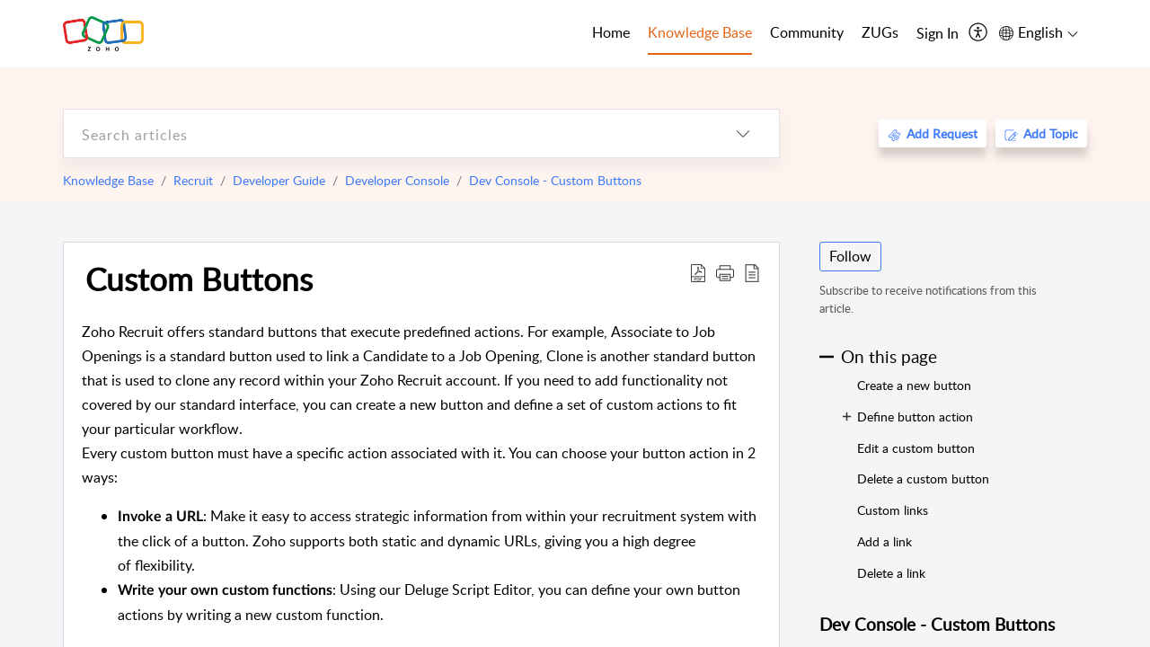

--- FILE ---
content_type: text/html;charset=UTF-8
request_url: https://help.zoho.com/portal/en/kb/recruit/developer-guide/developer-console/dev-console-custom-buttons/articles/dev-console-custom-buttons
body_size: 36867
content:

<!DOCTYPE html>
<html id="portal_html" lang=en><head>                  
<meta http-equiv="X-UA-Compatible" content="IE=edge" /><meta name="viewport" content="width=device-width, initial-scale=1, maximum-scale=1" /><meta http-equiv="Cache-Control" content="no-cache, no-store, must-revalidate" /><meta http-equiv="Pragma" content="no-cache" />
<meta name="google-site-verification" content="of_whMql7kmGC82RdAedjB8rckgLI5tS9f1MUhJBM4w"/>
<title>Zoho Recruit | Custom Buttons</title>
 
<meta  name="description" content="Zoho Recruit offers standard buttons that execute predefined actions."/>
<meta  name="keywords" content="recruit, customization"/>
<meta  name="twitter:card" content="summary"/>
 
<link rel="canonical" href="https://help.zoho.com/portal/en/kb/recruit/developer-guide/developer-console/dev-console-custom-buttons/articles/dev-console-custom-buttons"/> 
<meta property="og:title" content="Custom Buttons" />
<meta property="og:site_name" content="Zoho Corporation" />
<meta property="og:description" content="Zoho Recruit offers standard buttons that execute predefined actions. For example, Associate to Job Openings is a standard button used to link a Candidate to a Job Opening, Clone is another standard button that is used to clone any record within your ..." />
<meta property="og:type" content="article" />
<meta property="og:locale" content="en" />
<meta property="og:url" content="https://help.zoho.com/portal/en/kb/recruit/developer-guide/developer-console/dev-console-custom-buttons/articles/dev-console-custom-buttons" />
<meta property="og:image" content="https://desk.zoho.in/portal/api/kbCategory/205219000000071417/logo/6943819000000662229?orgId=60041003425" />
 
<link  rel="alternate" hreflang="en" href="https://help.zoho.com/portal/en/kb/recruit/developer-guide/developer-console/dev-console-custom-buttons/articles/dev-console-custom-buttons"/>
<link  rel="alternate" hreflang="x-default" href="https://help.zoho.com/portal/en/kb/recruit/developer-guide/developer-console/dev-console-custom-buttons/articles/dev-console-custom-buttons"/>
<link  rel="alternate" hreflang="ja" href="https://help.zoho.com/portal/ja/kb/recruit/developer-guide/developer-console/dev-console-custom-buttons/articles/%E3%82%AB%E3%82%B9%E3%82%BF%E3%83%A0%E3%83%9C%E3%82%BF%E3%83%B3%E3%81%AE%E8%A8%AD%E5%AE%9A%E6%96%B9%E6%B3%95"/>
 
<link rel="preconnect" href="//static.zohocdn.com"><script nonce="456b3fb1b751cca5b93daa0a9db37673">var PortalInfo = JSON.parse("{\x22csp\x22:{\x22scriptSrcNonce\x22:\x22456b3fb1b751cca5b93daa0a9db37673\x22},\x22agentsLoginPageURL\x22:\x22https:\/\/accounts.zoho.in\/login?servicename=ZohoSupport\x26serviceurl=%2Fsupport%2Fzohocorp\x22,\x22isJWTEnabled\x22:false,\x22endUsersLoginPageURL\x22:\x22https:\/\/help.zoho.com\/accounts\/p\/50026469102\/clientidprequest?servicename=ZohoSupport\x26service_language=en\x26provider=ZOHO\x22,\x22profileStatus\x22:null,\x22i18NLangFile\x22:\x22en_US\x22,\x22isHCDomainForInlineImageEnabled\x22:false,\x22isNewCaptchaEnabled\x22:true,\x22nimbusEditorUrl\x22:\x22static.zohocdn.com\/zoho\-desk\-editor\x22,\x22isSEOClientRenderingEnabled\x22:false,\x22isEmbedChatButtonEnabled\x22:false,\x22agentSigninIframeURL\x22:\x22https:\/\/desk.zoho.in\/support\/zohocorp\/ShowHomePage.do\x22,\x22isTicketExportEnabled\x22:true,\x22isRemoteAuthEnabled\x22:false,\x22isAttachmentFileTypeRestrictionEnabled\x22:true,\x22isTicketsViewCountEnabled\x22:false,\x22isCDNCustomScriptEnabled\x22:false,\x22helpCenterInfo\x22:{\x22tabs\x22:[{\x22isDefault\x22:true,\x22displayName\x22:\x22Home\x22,\x22name\x22:\x22Home\x22,\x22isVisible\x22:true},{\x22isDefault\x22:false,\x22displayName\x22:\x22MyRequests\x22,\x22name\x22:\x22Cases\x22,\x22isVisible\x22:true},{\x22isDefault\x22:false,\x22displayName\x22:\x22HelpCenter\x22,\x22name\x22:\x22Solutions\x22,\x22isVisible\x22:true},{\x22isDefault\x22:false,\x22displayName\x22:\x22Community\x22,\x22name\x22:\x22Community\x22,\x22isVisible\x22:true},{\x22isDefault\x22:false,\x22displayName\x22:\x22SubmitRequest\x22,\x22name\x22:\x22SubmitRequest\x22,\x22isVisible\x22:false}],\x22logoLinkBackUrl\x22:\x22https:\/\/www.zoho.com\x22,\x22departmentIds\x22:[\x22205219000001493619\x22,\x22205219000092984568\x22,\x22205219004138953374\x22,\x22205219016242315008\x22,\x22205219012875719384\x22,\x22205219000211710606\x22,\x22205219009848365935\x22,\x22205219004124124338\x22,\x22205219002110156708\x22,\x22205219003066711481\x22,\x22205219000999660531\x22,\x22205219004177651815\x22,\x22205219015989663348\x22,\x22205219000000010344\x22,\x22205219000693737426\x22,\x22205219002744972693\x22,\x22205219003413654516\x22,\x22205219021694852375\x22,\x22205219001094199094\x22,\x22205219022031436549\x22,\x22205219031291720978\x22,\x22205219000000082555\x22,\x22205219000000099140\x22,\x22205219001051622070\x22,\x22205219016217707183\x22,\x22205219014127889241\x22,\x22205219000005370384\x22,\x22205219020723811591\x22,\x22205219000890916906\x22,\x22205219000000071759\x22,\x22205219001665631770\x22,\x22205219000611489012\x22,\x22205219004084583152\x22,\x22205219004139491734\x22,\x22205219000008934346\x22,\x22205219000102757681\x22,\x22205219021695520035\x22,\x22205219014702748923\x22,\x22205219000900716710\x22,\x22205219010302871621\x22,\x22205219000000650549\x22,\x22205219000698532290\x22,\x22205219004169712057\x22,\x22205219001435540402\x22,\x22205219030640517747\x22,\x22205219031317112519\x22,\x22205219014112936009\x22,\x22205219016830746185\x22,\x22205219031022191144\x22,\x22205219000294624675\x22,\x22205219002306741171\x22,\x22205219021108768586\x22,\x22205219000000010045\x22,\x22205219002609618095\x22,\x22205219000970440474\x22,\x22205219003883218563\x22,\x22205219000306163320\x22,\x22205219001069726452\x22,\x22205219016064795311\x22,\x22205219000643602085\x22,\x22205219000000097799\x22,\x22205219011498538156\x22,\x22205219023806454031\x22,\x22205219000294199695\x22,\x22205219000219647867\x22,\x22205219003541464840\x22,\x22205219000000217877\x22,\x22205219004139451090\x22,\x22205219000001797491\x22,\x22205219000000202776\x22,\x22205219028983071890\x22,\x22205219000003846998\x22,\x22205219000389081705\x22,\x22205219016227684436\x22,\x22205219014808340467\x22,\x22205219016240304405\x22,\x22205219000000336865\x22,\x22205219011937439351\x22,\x22205219018069524721\x22,\x22205219007632303313\x22,\x22205219007907861321\x22,\x22205219013432410369\x22,\x22205219029051373327\x22,\x22205219011937635452\x22,\x22205219002891453008\x22,\x22205219011760973306\x22,\x22205219000000071415\x22,\x22205219025905089006\x22,\x22205219000217491397\x22,\x22205219000552849607\x22,\x22205219031456373448\x22,\x22205219005700036414\x22,\x22205219008914880607\x22,\x22205219001887169912\x22,\x22205219000051660526\x22,\x22205219002890416045\x22,\x22205219004141183266\x22,\x22205219012328772321\x22,\x22205219013264162342\x22,\x22205219000015638010\x22,\x22205219000048647143\x22,\x22205219000041395273\x22,\x22205219000738270915\x22,\x22205219000208717182\x22,\x22205219000643524971\x22,\x22205219007946078502\x22,\x22205219000000608972\x22,\x22205219008608293042\x22,\x22205219014086503225\x22,\x22205219000055731329\x22,\x22205219000001379272\x22,\x22205219003246455379\x22,\x22205219007152777603\x22,\x22205219011557066746\x22,\x22205219015778043748\x22,\x22205219000009187641\x22,\x22205219000004192224\x22,\x22205219001654872133\x22,\x22205219000092993334\x22,\x22205219000417287307\x22,\x22205219001809036147\x22,\x22205219003148591428\x22,\x22205219000207315480\x22,\x22205219000280085575\x22,\x22205219013091371495\x22,\x22205219012043224424\x22,\x22205219007065705943\x22,\x22205219002430586514\x22,\x22205219020163736474\x22,\x22205219025905164962\x22,\x22205219009617493238\x22,\x22205219000215942823\x22,\x22205219001524291748\x22,\x22205219005403969762\x22,\x22205219013497583373\x22,\x22205219022403212249\x22,\x22205219003548549646\x22,\x22205219013997519581\x22,\x22205219000015257787\x22,\x22205219000610456868\x22,\x22205219001227104742\x22,\x22205219000409703476\x22,\x22205219000293806093\x22,\x22205219000328144153\x22,\x22205219000892269801\x22,\x22205219002896667745\x22,\x22205219000482354003\x22,\x22205219029154226000\x22,\x22205219018406492406\x22,\x22205219000000127644\x22,\x22205219000496702579\x22,\x22205219000609360326\x22,\x22205219001558193077\x22],\x22locale\x22:\x22en\x22,\x22isOIDCEnabled\x22:false,\x22orgId\x22:\x2260041003425\x22,\x22CustomizationDetails\x22:{\x22footerHtml\x22:\x22\/portal\/hccustomize\/edbsn3857479fd7bb83e29368ff05a18603196821279b7603b1b9f1bce549d3097623e14cf614bb7cf2a79d3106125cab761f\/footer.html\x22,\x22headerHtml\x22:\x22\/portal\/hccustomize\/edbsn3857479fd7bb83e29368ff05a18603196821279b7603b1b9f1bce549d3097623e14cf614bb7cf2a79d3106125cab761f\/header.html\x22,\x22css\x22:\x22\/portal\/hccustomize\/edbsn3857479fd7bb83e29368ff05a18603196821279b7603b1b9f1bce549d3097623e14cf614bb7cf2a79d3106125cab761f\/stylesheet.css\x22,\x22customThemeId\x22:\x22205219031360614917\x22,\x22color\x22:{\x22menuBar\x22:{\x22border\x22:{\x22hex\x22:\x22#e46317\x22,\x22opacity\x22:null},\x22normalMenu\x22:{\x22hex\x22:\x22#000\x22,\x22opacity\x22:null},\x22selectedMenu\x22:{\x22hex\x22:\x22#e46317\x22,\x22opacity\x22:null},\x22hoverMenuText\x22:null,\x22selectedMenuText\x22:null,\x22hoverMenu\x22:{\x22hex\x22:\x22#e46317\x22,\x22opacity\x22:null},\x22normalMenuText\x22:null},\x22buttons\x22:{\x22secondary\x22:{\x22hex\x22:\x22#3b88d4\x22,\x22opacity\x22:null},\x22primaryText\x22:{\x22hex\x22:\x22#ffffff\x22,\x22opacity\x22:null},\x22primary\x22:{\x22hex\x22:\x22#f0483e\x22,\x22opacity\x22:null},\x22secondaryText\x22:{\x22hex\x22:\x22#fff\x22,\x22opacity\x22:null}},\x22tab\x22:null,\x22footer\x22:{\x22background\x22:{\x22hex\x22:\x22#ffffff\x22,\x22opacity\x22:null},\x22link\x22:{\x22hex\x22:\x22#afafaf\x22,\x22opacity\x22:null},\x22text\x22:{\x22hex\x22:\x22#afafaf\x22,\x22opacity\x22:null},\x22linkHover\x22:{\x22hex\x22:\x22#3e7af7\x22,\x22opacity\x22:null}},\x22breadCrumb\x22:{\x22background\x22:null,\x22text\x22:{\x22hex\x22:\x22#ffffff\x22,\x22opacity\x22:null},\x22hoverText\x22:{\x22hex\x22:\x22#cccccc\x22,\x22opacity\x22:null}},\x22link\x22:{\x22normalText\x22:{\x22hex\x22:\x22#000000\x22,\x22opacity\x22:null},\x22selectedText\x22:{\x22hex\x22:\x22#3e7af7\x22,\x22opacity\x22:null},\x22primaryText\x22:null,\x22primaryHoverText\x22:null,\x22primarySelectedText\x22:null,\x22hoverText\x22:{\x22hex\x22:\x22#3e7af7\x22,\x22opacity\x22:null},\x22secondaryText\x22:null,\x22secondaryHoverText\x22:null},\x22header\x22:{\x22background\x22:{\x22image\x22:{\x22fileName\x22:\x22Zoho\-helpcenter\-banner.jpg\x22,\x22imageURL\x22:\x22https:\/\/desk.zoho.in\/portal\/api\/customThemes\/205219031360614917\/images\/6943819000000090366?portalId=edbsn3857479fd7bb83e29368ff05a1860319f4481b7f04184d0e9b6e93712995a590\x22,\x22imageDataURI\x22:null,\x22id\x22:\x226943819000000090366\x22},\x22color\x22:{\x22hex\x22:\x22#3e7af7\x22,\x22opacity\x22:null},\x22endColor\x22:null,\x22enabled\x22:[\x22image\x22],\x22startColor\x22:null},\x22backgroundImage\x22:null,\x22text\x22:{\x22hex\x22:\x22#ffffff\x22,\x22opacity\x22:null},\x22backgroundEnd\x22:null,\x22textHover\x22:null,\x22backgroundStart\x22:null},\x22body\x22:{\x22middleContainer\x22:null,\x22background\x22:{\x22hex\x22:\x22#f3f5f7\x22,\x22opacity\x22:null}}},\x22themeVersionID\x22:\x22v1176767991166\x22,\x22name\x22:\x22Classic\x22,\x22font\x22:null},\x22isMultiLayoutEnabled\x22:true,\x22isZohoOneEnabled\x22:false,\x22portalName\x22:\x22zohocorp\x22,\x22baseDomain\x22:\x22https:\/\/desk.zoho.in\x22,\x22portalId\x22:\x22edbsn3857479fd7bb83e29368ff05a1860319f4481b7f04184d0e9b6e93712995a590\x22,\x22KB\x22:{\x22comments\x22:{\x22uuid\x22:\x2204bd5201\-54d3\-4dc4\-9313\-6b035cbef660\x22}},\x22id\x22:\x22205219000728802001\x22,\x22isSMSAuthEnabled\x22:false,\x22preferences\x22:{\x22isKBWatchListEnabled\x22:true,\x22isAccountTicketViewable\x22:true,\x22isArticleUpdatedTimeVisible\x22:true,\x22isMultiLayoutGridViewEnabled\x22:true,\x22articleFeedbackFormOnDislike\x22:\x22show\x22,\x22isSEONoIndexNoFollowSetAcrossAllPages\x22:false,\x22isSignUpFormCustomized\x22:false,\x22tocPosition\x22:\x22side\x22,\x22showFeedbackFormOnDislike\x22:true,\x22isTicketViewsEnabled\x22:true,\x22isCustomStatusFilterEnabled\x22:false,\x22isArticleAuthorInfoVisible\x22:true,\x22isSelfSignUp\x22:false,\x22isImageWaitEnabled\x22:true,\x22isKBEndUsersCommentEnabled\x22:true,\x22isCommunityEnabled\x22:true,\x22isKBModerationEnabled\x22:true,\x22isTocEnabled\x22:true,\x22isClientDebuggingEnabled\x22:false,\x22isPayloadEncryptionEnabled\x22:false,\x22guestUserAccessRestriction\x22:{\x22submitTicket\x22:false},\x22signupFormLayout\x22:\x22STATIC_FORM\x22,\x22isUserDeletionEnabled\x22:true,\x22isSEOSetAcrossAllPages\x22:true,\x22isHelpCenterPublic\x22:true,\x22searchScope\x22:\x22category\x22,\x22isKBCommentAttachmentsEnabled\x22:true,\x22isCommunityAtMentionEnabled\x22:true,\x22imageWaitingTime\x22:\x221000\x22,\x22isMultilingualEnabled\x22:true,\x22communityLandingPage\x22:\x22allcategory\x22,\x22isKBEnabled\x22:true,\x22isSecondaryContactsEnabled\x22:true,\x22isKBCommentsRecycleBinEnabled\x22:true,\x22isOnHoldEnabled\x22:true,\x22isContactAccountMultiMappingEnabled\x22:false,\x22isOTPBasedAuthenticationEnabled\x22:false,\x22isGamificationEnabled\x22:true,\x22isTagsEnabled\x22:true},\x22activeLocales\x22:[{\x22i18nLocaleName\x22:\x22العربية\x22,\x22name\x22:\x22Zoho Corporation\x22,\x22locale\x22:\x22ar\x22,\x22type\x22:\x22OTHER\x22,\x22status\x22:\x22ACCESIBLE_IN_HELPCENTER\x22},{\x22i18nLocaleName\x22:\x22中文(简体)\x22,\x22name\x22:\x22Zoho Corporation\x22,\x22locale\x22:\x22zh\x22,\x22type\x22:\x22OTHER\x22,\x22status\x22:\x22ACCESIBLE_IN_HELPCENTER\x22},{\x22i18nLocaleName\x22:\x22Nederlands\x22,\x22name\x22:\x22Zoho Corporation\x22,\x22locale\x22:\x22nl\x22,\x22type\x22:\x22OTHER\x22,\x22status\x22:\x22ACCESIBLE_IN_HELPCENTER\x22},{\x22i18nLocaleName\x22:\x22English\x22,\x22name\x22:\x22Zoho Corporation\x22,\x22locale\x22:\x22en\x22,\x22type\x22:\x22DEFAULT\x22,\x22status\x22:\x22ACCESIBLE_IN_HELPCENTER\x22},{\x22i18nLocaleName\x22:\x22English (United Kingdom)\x22,\x22name\x22:\x22Zoho Corporation\x22,\x22locale\x22:\x22en\-gb\x22,\x22type\x22:\x22OTHER\x22,\x22status\x22:\x22ACCESIBLE_IN_HELPCENTER\x22},{\x22i18nLocaleName\x22:\x22Français (France)\x22,\x22name\x22:\x22Zoho Corporation\x22,\x22locale\x22:\x22fr\x22,\x22type\x22:\x22OTHER\x22,\x22status\x22:\x22ACCESIBLE_IN_HELPCENTER\x22},{\x22i18nLocaleName\x22:\x22Deutsch\x22,\x22name\x22:\x22Zoho Corporation\x22,\x22locale\x22:\x22de\x22,\x22type\x22:\x22OTHER\x22,\x22status\x22:\x22ACCESIBLE_IN_HELPCENTER\x22},{\x22i18nLocaleName\x22:\x22हिन्दी\x22,\x22name\x22:\x22Zoho Corporation\x22,\x22locale\x22:\x22hi\x22,\x22type\x22:\x22OTHER\x22,\x22status\x22:\x22ACCESIBLE_IN_HELPCENTER\x22},{\x22i18nLocaleName\x22:\x22Bahasa Indonesia\x22,\x22name\x22:\x22Zoho Corporation\x22,\x22locale\x22:\x22id\x22,\x22type\x22:\x22OTHER\x22,\x22status\x22:\x22ACCESIBLE_IN_HELPCENTER\x22},{\x22i18nLocaleName\x22:\x22日本語\x22,\x22name\x22:\x22Zoho Corporation\x22,\x22locale\x22:\x22ja\x22,\x22type\x22:\x22OTHER\x22,\x22status\x22:\x22ACCESIBLE_IN_HELPCENTER\x22},{\x22i18nLocaleName\x22:\x22Português\x22,\x22name\x22:\x22Zoho Corporation\x22,\x22locale\x22:\x22pt\x22,\x22type\x22:\x22OTHER\x22,\x22status\x22:\x22ACCESIBLE_IN_HELPCENTER\x22},{\x22i18nLocaleName\x22:\x22Español (España)\x22,\x22name\x22:\x22Zoho Corporation\x22,\x22locale\x22:\x22es\x22,\x22type\x22:\x22OTHER\x22,\x22status\x22:\x22ACCESIBLE_IN_HELPCENTER\x22},{\x22i18nLocaleName\x22:\x22Tiếng Việt\x22,\x22name\x22:\x22Zoho Corporation\x22,\x22locale\x22:\x22vi\x22,\x22type\x22:\x22OTHER\x22,\x22status\x22:\x22ACCESIBLE_IN_HELPCENTER\x22}],\x22url\x22:\x22https:\/\/help.zoho.com\/portal\/\x22,\x22logoUrl\x22:\x22https:\/\/help.zoho.com\/portal\/api\/publicImages\/205219028040263104?portalId=edbsn3857479fd7bb83e29368ff05a1860319f4481b7f04184d0e9b6e93712995a590\x22,\x22accountId\x22:\x2250026469102\x22,\x22locales\x22:[{\x22localeCode\x22:\x22ar\x22,\x22name\x22:\x22Arabic (Egypt)\x22},{\x22localeCode\x22:\x22zh\x22,\x22name\x22:\x22Chinese (China)\x22},{\x22localeCode\x22:\x22nl\x22,\x22name\x22:\x22Dutch (Netherlands)\x22},{\x22localeCode\x22:\x22en\x22,\x22name\x22:\x22English (United States)\x22},{\x22localeCode\x22:\x22en\-gb\x22,\x22name\x22:\x22English (United Kingdom)\x22},{\x22localeCode\x22:\x22fr\x22,\x22name\x22:\x22French (France)\x22},{\x22localeCode\x22:\x22de\x22,\x22name\x22:\x22German (Germany)\x22},{\x22localeCode\x22:\x22hi\x22,\x22name\x22:\x22Hindi (India)\x22},{\x22localeCode\x22:\x22id\x22,\x22name\x22:\x22Indonesian (Indonesia)\x22},{\x22localeCode\x22:\x22ja\x22,\x22name\x22:\x22Japanese (Japan)\x22},{\x22localeCode\x22:\x22pt\x22,\x22name\x22:\x22Portuguese (Portugal)\x22},{\x22localeCode\x22:\x22es\x22,\x22name\x22:\x22Spanish (Spain)\x22},{\x22localeCode\x22:\x22vi\x22,\x22name\x22:\x22Vietnamese (Vietnam)\x22}],\x22isDefault\x22:true,\x22name\x22:\x22Zoho Corporation\x22,\x22favIconUrl\x22:\x22https:\/\/help.zoho.com\/portal\/api\/publicImages\/205219028040263166?portalId=edbsn3857479fd7bb83e29368ff05a1860319f4481b7f04184d0e9b6e93712995a590\x22,\x22primaryLocale\x22:\x22en\x22},\x22hcUsersSignInIframeURL\x22:\x22https:\/\/accounts.zohoportal.in\/accounts\/signin?_sh=false\x26client_portal=true\x26servicename=ZohoSupport\x22,\x22showAgentLoginInHC\x22:false,\x22zAppsFrameUrl\x22:\x22{{uuId}}.zappsusercontent.in\x22,\x22isCPSamlEnabled\x22:false,\x22zuid\x22:\x22\x22,\x22customScript\x22:null,\x22iamDomainOfHC\x22:\x22https:\/\/accounts.zohoportal.in\x22,\x22gtmId\x22:null,\x22attachmentControl\x22:{\x22type\x22:\x22FULL_PERMISSION\x22},\x22cssforMobileOTP\x22:\x22\/portal\/css\/hc_new_signin.css\x22,\x22csrf_token\x22:\x225e10c090\-587b\-4ab0\-a61a\-cffdd1a1b1e3\x22,\x22nimbusThemeUrl\x22:\x22static.zohocdn.com\/helpcenter\/classic\x22,\x22sandboxDomain\x22:\x22deskportal.zoho.in\x22,\x22isTicketIdRedirectionEnabled\x22:true,\x22hcUsersSignUpRegisterScriptURL\x22:\x22\x22,\x22isSigninUsingZohoEnabled\x22:true,\x22pageSenseTrackingScript\x22:null,\x22isBotRequest\x22:true,\x22isGoalAnalyticsEnabled\x22:false,\x22moduleInfoMap\x22:{\x22Products\x22:{\x22changed_module_sanitized\x22:\x22products\x22,\x22changed_i18n_module\x22:\x22Products\x22,\x22changed_module\x22:\x22Products\x22,\x22changed_module_apikey\x22:\x22products\x22,\x22changed_i18n_plural_module\x22:\x22Products\x22,\x22changed_sing_module\x22:\x22Product\x22,\x22changed_plural_module\x22:\x22Products\x22,\x22changed_i18n_sing_module\x22:\x22Product\x22},\x22Solutions\x22:{\x22changed_module_sanitized\x22:\x22knowledge\-base\x22,\x22changed_i18n_module\x22:\x22Knowledge Base\x22,\x22changed_module\x22:\x22Knowledge Base\x22,\x22changed_module_apikey\x22:\x22kbCategory\x22,\x22changed_i18n_plural_module\x22:\x22Articles\x22,\x22changed_sing_module\x22:\x22Article\x22,\x22changed_plural_module\x22:\x22Articles\x22,\x22changed_i18n_sing_module\x22:\x22Article\x22},\x22Contacts\x22:{\x22changed_module_sanitized\x22:\x22contacts\x22,\x22changed_i18n_module\x22:\x22Contacts\x22,\x22changed_module\x22:\x22Contacts\x22,\x22changed_module_apikey\x22:\x22contacts\x22,\x22changed_i18n_plural_module\x22:\x22Contacts\x22,\x22changed_sing_module\x22:\x22Contact\x22,\x22changed_plural_module\x22:\x22Contacts\x22,\x22changed_i18n_sing_module\x22:\x22Contact\x22},\x22Customers\x22:{\x22changed_module_sanitized\x22:\x22customers\x22,\x22changed_i18n_module\x22:\x22Customers\x22,\x22changed_module\x22:\x22Customers\x22,\x22changed_module_apikey\x22:\x22customers\x22,\x22changed_i18n_plural_module\x22:\x22Customers\x22,\x22changed_sing_module\x22:\x22Customer\x22,\x22changed_plural_module\x22:\x22Customers\x22,\x22changed_i18n_sing_module\x22:\x22Customer\x22},\x22Cases\x22:{\x22changed_module_sanitized\x22:\x22requests\x22,\x22changed_i18n_module\x22:\x22Requests\x22,\x22changed_module\x22:\x22Requests\x22,\x22changed_module_apikey\x22:\x22tickets\x22,\x22changed_i18n_plural_module\x22:\x22Requests\x22,\x22changed_sing_module\x22:\x22Request\x22,\x22changed_plural_module\x22:\x22Requests\x22,\x22changed_i18n_sing_module\x22:\x22Request\x22},\x22Accounts\x22:{\x22changed_module_sanitized\x22:\x22accounts\x22,\x22changed_i18n_module\x22:\x22Accounts\x22,\x22changed_module\x22:\x22Accounts\x22,\x22changed_module_apikey\x22:\x22accounts\x22,\x22changed_i18n_plural_module\x22:\x22Accounts\x22,\x22changed_sing_module\x22:\x22Account\x22,\x22changed_plural_module\x22:\x22Accounts\x22,\x22changed_i18n_sing_module\x22:\x22Account\x22},\x22Community\x22:{\x22changed_module_sanitized\x22:\x22community\x22,\x22changed_i18n_module\x22:\x22Community\x22,\x22changed_module\x22:\x22Community\x22,\x22changed_module_apikey\x22:\x22community\x22,\x22changed_i18n_plural_module\x22:\x22Community\x22,\x22changed_sing_module\x22:\x22Community\x22,\x22changed_plural_module\x22:\x22Community\x22,\x22changed_i18n_sing_module\x22:\x22Community\x22}},\x22helpCentreIamDomain\x22:\x22https:\/\/accounts.zohoportal.in\x22,\x22hcUsersForgotPwdIframeURL\x22:\x22https:\/\/accounts.zohoportal.in\/accounts\/password\/forgot?_sh=false\x26_embed=true\x26client_portal=true\x26servicename=ZohoSupport\x26_hn=true\x22,\x22isNewAPIForKB\x22:true,\x22isCustomerHappinessEnabled\x22:true,\x22editorVersion\x22:\x225.3.7\x22,\x22agentForgotPwdURL\x22:\x22https:\/\/accounts.zoho.in\/password?servicename=ZohoSupport\x26serviceurl=%2Fsupport%2Fzohocorp\x26service_language=en\x22,\x22editorUrl\x22:\x22https:\/\/static.zohocdn.com\/zoho\-desk\-editor\/EV5.3.7\/js\/ZohoDeskEditor.js\x22,\x22serviceName\x22:\x22ZohoSupport\x22,\x22isFolderPermalinkEnabled\x22:true,\x22userId\x22:\x22\x22,\x22accountsUrls\x22:{\x22forgotPasswordIframeUrl\x22:\x22https:\/\/help.zoho.com\/accounts\/p\/50026469102\/password?servicename=ZohoSupport\x22,\x22logoutUrl\x22:\x22https:\/\/help.zoho.com\/accounts\/p\/50026469102\/logout?servicename=ZohoSupport\x22,\x22signInIframeUrl\x22:\x22https:\/\/help.zoho.com\/accounts\/p\/50026469102\/signin?servicename=ZohoSupport\x22,\x22reloginUrl\x22:\x22https:\/\/help.zoho.com\/accounts\/p\/50026469102\/account\/v1\/relogin?servicename=ZohoSupport\x22},\x22defaultDepId\x22:\x22205219000000010045\x22,\x22isFederatedLoginEnabled\x22:false,\x22isFreePlan\x22:false,\x22agentInterfaceIamDomain\x22:\x22https:\/\/accounts.zoho.in\x22}")

function inIframe(){try{return window.self!==window.top}catch(n){return!0}}var loadingInIframe=inIframe()
try{if(loadingInIframe){var parentWindow=window.parent||{},portalPortalInfo=parentWindow.PortalInfo||{},parentHelpcenterInfo=portalPortalInfo.helpCenterInfo||{},parentPortalUrl=parentHelpcenterInfo.url,helpCenterInfo=PortalInfo.helpCenterInfo||{}
if(helpCenterInfo.url==parentPortalUrl){var hcCustomizationTemp=void 0===parentWindow.hcCustomization?!1:parentWindow.hcCustomization
!hcCustomizationTemp&&window.parent.location.reload()}}}catch(e){console.log("Couldn't access parent page")};
var deploymentType = "IN";
var isPortalMarketPlaceEnabled = "false";
var cdnDomain = {
portalJs : "//static.zohocdn.com\/helpcenter\/classic/",
portalCss : "//static.zohocdn.com\/helpcenter\/classic/",
portalImages : "//static.zohocdn.com\/helpcenter\/classic/",
portalFonts : "//static.zohocdn.com\/helpcenter\/classic/"
}
var awsDomain={
portalJs : "//static.zohocdn.com\/helpcenter\/classic/",
portalCss : "//static.zohocdn.com\/helpcenter\/classic/",
portalImages : "//static.zohocdn.com\/helpcenter\/classic/",
portalFonts : "//static.zohocdn.com\/helpcenter\/classic/"
}
PortalInfo [ "nimbusCDNFingerprints" ] = {"header.js":"header.6a6edccf745b23dbcf59_.js","customScript.js":"customScript.d5a871ba6523b3779511_.js","articleDetail.js":"articleDetail.4d27e03a9eb0a1afa445_.js","articles.js":"articles.24dc4e0cd1c5e774211e_.js","clonerepo.js":"clonerepo.c3ffb6623bc79276dfc4.js","community.js":"community.67a7cceaec159d41acec_.js","modalwidget.js":"modalwidget.ed37e19103563b90c499_.js","editorInit.js":"editorInit.4244bad058bd79231ec9.js","d3.js":"d3.30021d67a0d610173d29.js","react.js":"react.vendor.0a48cd3eb89bbe20219a_.js","widget.js":"widget.a71e355da229d1c4bbc0_.js","mpwidget.js":"mpwidget.44ef2702f0676f47da58_.js","article.js":"article.b28d11445130a98bb85d_.js","widgets.js":"widgets.9e2ea22529da2db20eab_.js","main.js":"main.0ddc345b4c967f8f1157_.js","topics.js":"topics.15e688ad0660a3a11f15_.js","contributors.js":"contributors.8686e3fbee84e920b61d_.js","profile.js":"profile.3a4cc03ca1a7340e2069_.js","ticket.js":"ticket.18742907bb154765e7cb_.js","vendor.js":"vendor.72bfdbd689aadd1621a4_.js","mpextensionconfig.js":"mpextensionconfig.aa77de54206e616688c7_.js","icon.js":"icon.717c4cb88b6ccfdbff99_.js","search.js":"search.734d032e8f0717980f4b_.js","runtime~main.js":"runtime~main.89c7b5308f02ce5741fc_.js","runtime~widget.js":"runtime~widget.8371065abd573b937bef_.js","authorizationPage.js":"authorizationPage.6266c944b24451aa1ee2_.js","module.js":"module.5595b6a298afd7e0f174_.js","articleComment.js":"articleComment.548edb38291531228b6b_.js","ZohoCharts.min.js":"ZohoCharts.min.89bd345183042d560e39.js","security.min.js":"security.min.96f5b4152fee1f3a3ac2.js","customScriptTn.js":"customScriptTn.3f2b8882088b51cc205f_.js"};
PortalInfo [ "nimbusCDNFingerprintsCSS" ] = {"articleComment.css":"articleComment.548edb38291531228b6b_.css","community.css":"community.67a7cceaec159d41acec_.css","main.css":"main.0ddc345b4c967f8f1157_.css","zohohckbarticlenotes.css":"zohohckbarticlenotes.8b286cc8a728307ce2d7.css","search.css":"search.734d032e8f0717980f4b_.css","modalwidget.css":"modalwidget.ed37e19103563b90c499_.css","articles.css":"articles.24dc4e0cd1c5e774211e_.css","mpwidget.css":"mpwidget.44ef2702f0676f47da58_.css","mpextensionconfig.css":"mpextensionconfig.aa77de54206e616688c7_.css","header.css":"header.6a6edccf745b23dbcf59_.css","print.css":"print.a2bd8b3813a692be8945.css","module.css":"module.5595b6a298afd7e0f174_.css","widgets.css":"widgets.9e2ea22529da2db20eab_.css","articleDetail.css":"articleDetail.4d27e03a9eb0a1afa445_.css","article.css":"article.b28d11445130a98bb85d_.css","authorizationPage.css":"authorizationPage.6266c944b24451aa1ee2_.css","topics.css":"topics.15e688ad0660a3a11f15_.css","showoriginal.css":"showoriginal.90dc7f13f3ad5280cd0b.css","profile.css":"profile.3a4cc03ca1a7340e2069_.css","ticket.css":"ticket.18742907bb154765e7cb_.css","kbeditorinner.css":"kbeditorinner.b049dd8bdf7d9fa2196b.css","hc_authentication.css":"hc_authentication.0079561f1ea082012434.css","contributors.css":"contributors.8686e3fbee84e920b61d_.css"} || {};
Object.assign ( PortalInfo [ "nimbusCDNFingerprints" ] || {}, {"header.js":"header.6a6edccf745b23dbcf59_.js","customScript.js":"customScript.d5a871ba6523b3779511_.js","articleDetail.js":"articleDetail.4d27e03a9eb0a1afa445_.js","articles.js":"articles.24dc4e0cd1c5e774211e_.js","clonerepo.js":"clonerepo.c3ffb6623bc79276dfc4.js","community.js":"community.67a7cceaec159d41acec_.js","modalwidget.js":"modalwidget.ed37e19103563b90c499_.js","editorInit.js":"editorInit.4244bad058bd79231ec9.js","d3.js":"d3.30021d67a0d610173d29.js","react.js":"react.vendor.0a48cd3eb89bbe20219a_.js","widget.js":"widget.a71e355da229d1c4bbc0_.js","mpwidget.js":"mpwidget.44ef2702f0676f47da58_.js","article.js":"article.b28d11445130a98bb85d_.js","widgets.js":"widgets.9e2ea22529da2db20eab_.js","main.js":"main.0ddc345b4c967f8f1157_.js","topics.js":"topics.15e688ad0660a3a11f15_.js","contributors.js":"contributors.8686e3fbee84e920b61d_.js","profile.js":"profile.3a4cc03ca1a7340e2069_.js","ticket.js":"ticket.18742907bb154765e7cb_.js","vendor.js":"vendor.72bfdbd689aadd1621a4_.js","mpextensionconfig.js":"mpextensionconfig.aa77de54206e616688c7_.js","icon.js":"icon.717c4cb88b6ccfdbff99_.js","search.js":"search.734d032e8f0717980f4b_.js","runtime~main.js":"runtime~main.89c7b5308f02ce5741fc_.js","runtime~widget.js":"runtime~widget.8371065abd573b937bef_.js","authorizationPage.js":"authorizationPage.6266c944b24451aa1ee2_.js","module.js":"module.5595b6a298afd7e0f174_.js","articleComment.js":"articleComment.548edb38291531228b6b_.js","ZohoCharts.min.js":"ZohoCharts.min.89bd345183042d560e39.js","security.min.js":"security.min.96f5b4152fee1f3a3ac2.js","customScriptTn.js":"customScriptTn.3f2b8882088b51cc205f_.js"} );
window.isAWSEnabled = false;
/* 			window.addCDNExpireCookie=function(){if("undefined"==typeof navigator||navigator.onLine){var n=new Date,t=new Date(n);t.setDate(n.getDate()+1),document.cookie="aws_cdn_failed=1;expires="+t.toGMTString()}},
window.isAWSCDNUrl=function(n,t){var i=window.awsDomain[t];return!(!i||-1===n.indexOf(i))},
window.onNotifyError=function(n,t){if(isAWSCDNUrl(n,t)){addCDNExpireCookie();location.reload(!0)}},
window.isAWSCDNFailed=function(){var n=document.cookie.match("aws_cdn_failed=(.*?)(;|$)");return!!n&&"1"===unescape(n[1])},
*/			window.getStaticDomain=function(){var n=cdnDomain;return window.staticDomain?Object.assign?Object.assign({},window.staticDomain,n):Object.keys(n).reduce(function(t,i){return t[i]=n[i],t},window.staticDomain):n},
window.makeRequest=function(n,t){return new Promise(function(i,e){var o=new XMLHttpRequest;o.open(n,t),o.onload=function(){this.status>=200&&this.status<300?i(o.response):e({status:this.status,statusText:o.statusText})},o.send()})},
window.staticDomain=getStaticDomain();

if(!window.Promise){var setTimeoutFunc=setTimeout;function noop(){}function bind(e,n){return function(){e.apply(n,arguments)}}function handle(e,n){for(;3===e._state;)e=e._value;0!==e._state?(e._handled=!0,Promise._immediateFn(function(){var t=1===e._state?n.onFulfilled:n.onRejected;if(null!==t){var o;try{o=t(e._value)}catch(e){return void reject(n.promise,e)}resolve(n.promise,o)}else(1===e._state?resolve:reject)(n.promise,e._value)})):e._deferreds.push(n)}function resolve(e,n){try{if(n===e)throw new TypeError("A promise cannot be resolved with itself.");if(n&&("object"==typeof n||"function"==typeof n)){var t=n.then;if(n instanceof Promise)return e._state=3,e._value=n,void finale(e);if("function"==typeof t)return void doResolve(bind(t,n),e)}e._state=1,e._value=n,finale(e)}catch(n){reject(e,n)}}function reject(e,n){e._state=2,e._value=n,finale(e)}function finale(e){2===e._state&&0===e._deferreds.length&&Promise._immediateFn(function(){e._handled||Promise._unhandledRejectionFn(e._value)});for(var n=0,t=e._deferreds.length;n<t;n++)handle(e,e._deferreds[n]);e._deferreds=null}function Handler(e,n,t){this.onFulfilled="function"==typeof e?e:null,this.onRejected="function"==typeof n?n:null,this.promise=t}function doResolve(e,n){var t=!1;try{e(function(e){t||(t=!0,resolve(n,e))},function(e){t||(t=!0,reject(n,e))})}catch(e){if(t)return;t=!0,reject(n,e)}}window.Promise=function e(n){if(!(this instanceof e))throw new TypeError("Promises must be constructed via new");if("function"!=typeof n)throw new TypeError("not a function");this._state=0,this._handled=!1,this._value=void 0,this._deferreds=[],doResolve(n,this)};var _proto=Promise.prototype;_proto.catch=function(e){return this.then(null,e)},_proto.then=function(e,n){var t=new this.constructor(noop);return handle(this,new Handler(e,n,t)),t},Promise.all=function(e){return new Promise(function(n,t){if(!e||void 0===e.length)throw new TypeError("Promise.all accepts an array");var o=Array.prototype.slice.call(e);if(0===o.length)return n([]);var r=o.length;function i(e,s){try{if(s&&("object"==typeof s||"function"==typeof s)){var c=s.then;if("function"==typeof c)return void c.call(s,function(n){i(e,n)},t)}o[e]=s,0==--r&&n(o)}catch(e){t(e)}}for(var s=0;s<o.length;s++)i(s,o[s])})},Promise.resolve=function(e){return e&&"object"==typeof e&&e.constructor===Promise?e:new Promise(function(n){n(e)})},Promise.reject=function(e){return new Promise(function(n,t){t(e)})},Promise.race=function(e){return new Promise(function(n,t){for(var o=0,r=e.length;o<r;o++)e[o].then(n,t)})},Promise._immediateFn="function"==typeof setImmediate&&function(e){setImmediate(e)}||function(e){setTimeoutFunc(e,0)},Promise._unhandledRejectionFn=function(e){"undefined"!=typeof console&&console&&console.warn("Possible Unhandled Promise Rejection:",e)}}
var headerHtmlPromise, footerHtmlPromise;
var customizationObj= PortalInfo.helpCenterInfo.CustomizationDetails || {};
if(customizationObj.headerHtml){
headerHtmlPromise= makeRequest('GET',customizationObj.headerHtml)//No I18N
}
if(customizationObj.footerHtml){
footerHtmlPromise= makeRequest('GET',customizationObj.footerHtml)//No I18N
}</script><link href="https://help.zoho.com/portal/api/publicImages/205219028040263166?portalId=edbsn3857479fd7bb83e29368ff05a1860319f4481b7f04184d0e9b6e93712995a590" TYPE='IMAGE/X-ICON' REL='SHORTCUT ICON'/>
<link rel="stylesheet" type="text/css" integrity="sha384-cv/IQ9bSK6Ymtc46c0V/wrDabmwp2t6DqB9q/ty4O+VfpyN+lU5ESW5ergn1K0D/" crossorigin="anonymous" href="//static.zohocdn.com/helpcenter/classic/css/main.0ddc345b4c967f8f1157_.css"></link>
<style id="customCss"></style>

<link id="customStyleSheet" href="/portal/hccustomize/edbsn3857479fd7bb83e29368ff05a18603196821279b7603b1b9f1bce549d3097623e14cf614bb7cf2a79d3106125cab761f/stylesheet.css" rel="stylesheet" type="text/css" />
<script type="text/javascript" nonce="456b3fb1b751cca5b93daa0a9db37673" integrity="sha384-Q7/Yr/2TO46oYNB3uQ4uE/TYh2fMoAH/aGCKNIqIGCptCr54FIJ0rBi1MCk83Ozp" crossorigin="anonymous"  src="//static.zohocdn.com/helpcenter/classic/js/react.vendor.0a48cd3eb89bbe20219a_.js"></script>
<script type="text/javascript" nonce="456b3fb1b751cca5b93daa0a9db37673" integrity="sha384-xdVuD/SSHyC04EfOfHUTp93zV5EyKRx0aZ7VdkwwDod8veD+NUEP2Z2q/uDq6bIB" crossorigin="anonymous" src="//static.zohocdn.com/helpcenter/classic/js/vendor.72bfdbd689aadd1621a4_.js"></script>
<script type="text/javascript" nonce="456b3fb1b751cca5b93daa0a9db37673" integrity="sha384-LrLta0n2m1Dcymm5Hw9MmgsU2n+N0fc0Du6Vd1oanLpYaXLtdsWsqJ+59ZoRCsIQ" crossorigin="anonymous" src="//static.zohocdn.com/helpcenter/classic/js/main.0ddc345b4c967f8f1157_.js"></script>
<script type="text/javascript" nonce="456b3fb1b751cca5b93daa0a9db37673" integrity="sha384-JleFFg0nhNB6R/0wxgYkEMVSfJWMXIuNwvQGQKEdQCasb2s3TYnJtOGUCDWonbrw" crossorigin="anonymous" src="//static.zohocdn.com/helpcenter/classic/js/runtime~main.89c7b5308f02ce5741fc_.js"></script>
<script type="text/javascript" nonce="456b3fb1b751cca5b93daa0a9db37673" integrity="sha384-6v3pCpvMZMYGPvDQhIxTHzOMhu+RUbbmSvgw3C/ztHBp0MUYNZdHRcXr/h04IeFf" crossorigin="anonymous" src="//static.zohocdn.com/helpcenter/classic/i18n/en_US.7538174dd9dd3d4d1b00.js"></script></head><body class="body"><div id="container"/>
<h1>Zoho Recruit | Custom Buttons</h1>

<div id="seoBodyContent"><div><div><h1>Custom Buttons</h1></div>
<div><span><div>
 Zoho Recruit offers standard buttons that execute predefined actions. For example,&nbsp;Associate&nbsp;to Job Openings is a standard button used to link a Candidate to a Job Opening,&nbsp;Clone is another standard button that is used to clone any record within your Zoho Recruit account. If you need to add functionality not covered by our standard interface, you can create a new button and define a set of custom actions to fit your particular workflow.
 <br />
</div>
<div>
 Every custom button must have a specific action associated with it. You can choose your button action in 2 ways:
 <br />
</div>
<ol>
 <li style="list-style-type: disc"><b>Invoke a URL</b>:&nbsp;Make it easy to access strategic information from within your recruitment system with the click of a button. Zoho supports both static and dynamic URLs, giving you a high degree of&nbsp;flexibility.<br /></li>
 <li style="list-style-type: disc"><b>Write your own custom functions</b>:&nbsp;Using our Deluge Script Editor, you can define your own button actions by writing a new custom function.&nbsp;<br /></li>
</ol>
<div>
 <b>Button Permissions&nbsp;&nbsp;<br /></b>
</div>
<div>
 Custom buttons are available for all standard and custom modules except&nbsp;To-Dos module of Zoho Recruit.
 <br />
</div>
<h2 id="Create_a_new_button" class="toc_anchors"><br />Create a new button&nbsp;&nbsp;&nbsp;</h2>
<div>
 To create a new button,
 <br />
</div>
<ol>
 <li style="list-style-type: decimal">Log in to Zoho Sigma console and click&nbsp;Extensions.<br /></li>
 <li style="list-style-type: decimal">Select the extension you'd like to modify and click&nbsp;Edit Extension.<br />You will be navigated to the Zoho Developers console.</li>
 <li style="list-style-type: decimal">Click&nbsp;Modules&nbsp;in the left pane, select a module and then&nbsp;click the&nbsp;Links &amp; Buttons&nbsp;tab.<br /></li>
 <li style="list-style-type: decimal">Click&nbsp;Create New Button.<br /></li>
 <li style="list-style-type: decimal">In the&nbsp;Create Your Button&nbsp;page, do the following:<br /></li>
 <ol>
  <li style="list-style-type: disc">Choose the module where you want to create a custom button.<br /></li>
  <li style="list-style-type: disc">For easy identification, name your button.&nbsp;<br class="zw-br" />The button name should not exceed 30 characters.</li>
  <li style="list-style-type: disc">Click the&nbsp;Add&nbsp;Description link and specify the details of your custom button.<br class="zw-br" />The description cannot exceed 250 characters.</li>
  <li style="list-style-type: disc">Choose the location of your custom button from the drop-down list.<br class="zw-br" />Custom buttons can be placed in 5 different places in Zoho Recruit - Create/Clone page, Edit page, View page, List View page and next to each record in the list view.<br class="zw-br" />You can add a maximum of 2 buttons in each of these locations.(change)&nbsp;</li>
  <li style="list-style-type: disc">Choose an action to be executed when a user clicks the custom button. You should define your own button action either by invoking a URL or writing a custom function.<br /></li>
 </ol>
 <li style="list-style-type: decimal">Click&nbsp;Save.<br />&nbsp;</li>
</ol>
<h2 id="Define_button_action" class="toc_anchors">Define button action&nbsp;&nbsp;&nbsp;&nbsp;<br /></h2>
<div>
 Every custom button should be associated with an action. You can choose the button action either by&nbsp;Invoking a URL&nbsp; or by&nbsp;Writing your own custom function.&nbsp;
 <br />
</div>
<h3 id="Invoke_a_URL" class="toc_anchors">Invoke a URL&nbsp;&nbsp;<br /></h3>
<div>
 By invoking a URL, you can initiate an action in your current Zoho Recruit window, a new window or a new tab. In its simplest form, this allows you to link to a static website that may be useful to your team, but Zoho Recruit also supports merge tags, which make it easy to auto-generate links to external websites based off the information contained within your Zoho Recruit database.
 <br />
</div>
<div>
 Visit Company profiles of your Clients in Zoho Recruit: All the clients in your database can have a field where you specify the Company Name. By creating a URL that is associated with a particular company, you can directly go to the account's company profile by just clicking the custom button.
 <br />
</div>
<div>
 <br />
</div>
<div>
 <span class="KB_New_Editor_Highlights" style="margin: 10px 0px; position: relative; display: inline-block; padding: 10px 10px 10px 40px; background-color: rgb(252, 237, 158); border-right: 5px solid rgb(242, 219, 104)"><img data-image="contentStyle" style="position: absolute; left: 12px; top: 14px; width: 15px; max-width: 100%" data-type="non-resize" src="https://img.zohostatic.com/zde/static/images/file.png" />
  <div>
   Note
   <br />
  </div>
  <div>
   The URL's content can be dynamic, and you can merge the URL with module fields. In case of&nbsp;List view, the merge fields should be separated by commas.
   <br />
  </div></span>
</div>
<div>
 To invoke a URL,
 <br />
</div>
<ol>
 <li style="list-style-type: decimal">Create a custom button.<br /></li>
 <li style="list-style-type: decimal">Open the&nbsp;Button Action&nbsp;drop-down list and choose&nbsp;Invoke a URL.<br /></li>
 <li style="list-style-type: decimal">Enter the value to construct the URL.<br />The URL length should not exceed 3000 characters.</li>
 <li style="list-style-type: decimal">Select the&nbsp;Fields from the drop-down list. This will insert the field variable as part of the URL.<br /></li>
 <li style="list-style-type: decimal">Choose where you want to show the button action-&nbsp;New tab or New Window or Exisiting tab.<br /></li>
 <li style="list-style-type: decimal">Click&nbsp;Save.<br /></li>
</ol>
<h3 id="Writing_a_custom_function" class="toc_anchors"><br />Writing a custom function&nbsp;&nbsp;</h3>
<div>
 Using our Deluge Script Editor, you can start defining your own button action by writing a new custom function.
 <br />
</div>
<div>
 To write your own custom function,
 <br />
</div>
<ol>
 <li style="list-style-type: decimal">Create a custom button.<br /></li>
 <li style="list-style-type: decimal">Open the&nbsp;Button Action&nbsp;drop-down list and choose&nbsp;Writing Custom Function.<br /></li>
 <li style="list-style-type: decimal">Follow these instructions in the&nbsp;Workflow Custom&nbsp;Functions dialog box:<br /></li>
 <ol>
  <li style="list-style-type: disc">Specify a name for the custom function. (Note: The module will be auto-selected based on the module for which you are creating the custom button.)<br /></li>
  <li style="list-style-type: disc">Write the function in the&nbsp;Deluge Script Editor.<br /></li>
  <li style="list-style-type: disc">Click Execute&nbsp;to validate your code.<br class="zw-br" />If there are no errors, your script is ready to associate with the custom button.&nbsp;</li>
  <li style="list-style-type: disc">Click&nbsp;Save to Button.<br class="zw-br" />The script will be associated with the custom button.<br class="zw-br" />Whenever you click on the custom button, the function will be triggered and the required action will be performed in one click.</li>
 </ol>
</ol>
<h2 id="Edit_a_custom_button" class="toc_anchors">Edit a custom button&nbsp;&nbsp;&nbsp;<br /></h2>
<div>
 To edit a custom button,
 <br />
</div>
<ol>
 <li style="list-style-type: decimal">Log in to Zoho Sigma console and click&nbsp;Extensions.<br /></li>
 <li style="list-style-type: decimal">Select the extension you'd like to modify and click&nbsp;Edit Extension.<br />You will be navigated to the Zoho Developers console.</li>
 <li style="list-style-type: decimal">Click&nbsp;Modules&nbsp;in the left pane, select a module and then click the&nbsp;Links &amp; Buttons&nbsp;tab.<br /></li>
 <li style="list-style-type: decimal">In the&nbsp;Links &amp; Buttons page, all the existing custom buttons will be listed.<br /></li>
 <li style="list-style-type: decimal">Choose the required button that you want to edit and click the&nbsp;Edit icon.<br /></li>
 <li style="list-style-type: decimal">Make the necessary changes and click&nbsp;Save.<br />&nbsp;</li>
</ol>
<h2 id="Delete_a_custom_button" class="toc_anchors">Delete a custom button&nbsp;&nbsp;&nbsp;<br /></h2>
<div>
 To delete a custom button,
 <br />
</div>
<ol>
 <li style="list-style-type: decimal">Log in to Zoho Sigma console and click&nbsp;Extensions.<br /></li>
 <li style="list-style-type: decimal">Select the extension you'd like to modify and click&nbsp;Edit Extension.<br />You will be navigated to the Zoho Developers console.</li>
 <li style="list-style-type: decimal">Click&nbsp;Modules&nbsp;in the left pane, select a module and then click the&nbsp;Links &amp; Buttons&nbsp;tab.<br /></li>
 <li style="list-style-type: decimal">Choose the button that you want to delete and click the&nbsp;Delete icon.<br /></li>
 <li style="list-style-type: decimal">A confirmation message will appear. Click&nbsp;Delete.<br /></li>
</ol>
<div>
 <br />
</div>
<div>
 <span class="KB_New_Editor_Highlights" style="margin: 10px 0px; position: relative; display: inline-block; padding: 10px 10px 10px 40px; background-color: rgb(252, 237, 158); border-right: 5px solid rgb(242, 219, 104)"><img data-image="contentStyle" style="position: absolute; left: 12px; top: 14px; width: 15px; max-width: 100%" data-type="non-resize" src="https://img.zohostatic.com/zde/static/images/file.png" />
  <div>
   Note
   <br />
   <br />
  </div>
  <div>
   For extensions that are already published, any changes will only take effect after you re-publish your extension. Once you've published it again, new users who install your extension will automatically have the most recent version. Existing users will have to update&nbsp;to the latest version.
   <br />
  </div></span>
</div>
<div>
 &nbsp;
 <br />
</div>
<h2 id="Custom_links" class="toc_anchors">Custom links&nbsp;&nbsp;&nbsp;<br /></h2>
<div>
 Links make it easy for users to access third-party applications and URLs from the Zoho Recruit interface. With this flexible and customizable extension, you can give users the right information when and where they need it most. To cut down on how much time end users must spend inputting information, merge tags allow you to create dynamic links, which generate unique URLs based on data contained within your Zoho Recruit account.
 <br />
</div>
<div>
 For example, suppose you want to link your candidates' twitter account in the&nbsp;Record Details&nbsp;page. Rather than adding each URL individually, you want the link to be auto-generated by combining the twitter URL with the data in the&nbsp;Twitter ID&nbsp;field of the Candidates module. To do this, add the merge tag ${Candidates.Twitter ID} to the end of the twitter 
 <b>URL:https://twitter.com/#!/${Candidates.Twitter ID}</b>. Now, if you open the&nbsp;Record Details page for any candidate, you'll see a link to their twitter feed.
 <br />
</div>
<h2 id="Add_a_link" class="toc_anchors"><br />Add a link&nbsp;&nbsp;&nbsp;</h2>
<div>
 To add links,
 <br />
</div>
<ol>
 <li style="list-style-type: decimal">Log in to Zoho Sigma console and click&nbsp;Extensions.<br /></li>
 <li style="list-style-type: decimal">Select the extension you'd like to modify and click&nbsp;Edit Extension.<br />You will be navigated to the Zoho Developers console.</li>
 <li style="list-style-type: decimal">Click&nbsp;Modules&nbsp;in the left pane, select a module and then click the&nbsp;Links &amp; Buttons&nbsp;tab.<br /></li>
 <li style="list-style-type: decimal">Click&nbsp;Create Link.<br /></li>
 <li style="list-style-type: decimal">Follow these instructions on the&nbsp;Create Link&nbsp;page:<br /></li>
 <ol>
  <li style="list-style-type: decimal">Select the module in which you'd like to create the link from the drop-down list.<br /></li>
  <li style="list-style-type: decimal">The link will appear in the&nbsp;Record Details&nbsp;page for this module.<br /></li>
  <li style="list-style-type: decimal">Enter a name for your link in the&nbsp;Label text box. The name cannot exceed 50 characters.<br /></li>
  <li style="list-style-type: decimal">Enter a description for your link. The description cannot exceed 250 characters.<br /></li>
 </ol>
 <li style="list-style-type: decimal">Enter the destination URL in the text box provided. The URL cannot exceed 3000 characters.<br />Note:<br />If you would like to open a static URL, leave the 'Field Setting' as&nbsp;None. If you would like to use merge tags to auto generate a link based on data from your recruitment system, select the field from the&nbsp;Fields&nbsp;drop-down list. This will insert the field variable as part of the URL. Only fields associated with the module you selected when creating your button will appear in the menu box).</li>
 <li style="list-style-type: decimal">Choose the type of URL encoding.<br /></li>
 <li style="list-style-type: decimal">Click&nbsp;Save.<br /><br /></li>
</ol>
<h2 id="Delete_a_link" class="toc_anchors">Delete a link&nbsp;&nbsp;&nbsp;</h2>
<div>
 You can create a maximum of ten links per module. These links can be deleted if they are no longer useful.
 <br />
</div>
<div>
 To delete links,
 <br />
</div>
<ol>
 <li style="list-style-type: decimal">Log in to Zoho Sigma console and click&nbsp;Extensions.<br /></li>
 <li style="list-style-type: decimal">Select the extension you'd like to modify and click&nbsp;Edit Extension.<br />You will be navigated to the Zoho Developers console.</li>
 <li style="list-style-type: decimal">Click&nbsp;Modules&nbsp;in the left pane, select a module and then click the&nbsp;Links &amp; Buttons&nbsp;tab.<br /></li>
 <li style="list-style-type: decimal">Select the module that corresponds to your link.<br />A list of all the links for that module will appear.</li>
 <li style="list-style-type: decimal">Click&nbsp;Delete icon corresponding to the link.<br /></li>
 <li style="list-style-type: decimal">A confirmation window will appear. Click&nbsp;OK.</li>
</ol>
<div>
 <br />
</div></span><div>
</div>
<ul></ul>
<div><div><span><div class="creator_reources" style="display: none">
    <a target="_blank" href="https://creator.zoho.com/?utm_source=help&amp;utm_medium=organic&amp;utm_campaign=KB" rel="noopener noreferrer">
        <img style="max-width: 100%" src="https://desk.zoho.com/galleryDocuments/edbsnf5f1a27cb387db756894b299cff6c02bbe3f8132b8a90495620a5a6f8ea5e5947bf3352d84be153b31855598d3792506?inline=true"></a>
    <br />
</div></span><div>
</div>
<ul></ul>
<div><div><span><div class="show_contarea_widget writer_contarea_widget">
    <div class="show_logo">
        <img style="max-width: 100%; width: 80px" src="https://www.zohowebstatic.com/sites/zweb/images/productlogos/writer.svg" height="30">
        <br />
    </div>
    <div class="widget_desc_div">
        <p class="Widget_hd" style="color: rgb(0, 0, 0)">
            Create. Review. Publish.
            <br />
        </p>
        <p class="widget_des" style="font-size: 15px; padding-top: 5px">
            Write, edit, collaborate on, and publish documents to different content management platforms.
            <br />
        </p>
        <p class="widget_btn" style="background: rgb(65, 144, 242)">
            <a href="https://zoho.com/writer/signup.html?src=helpdesk" target="_blank" style="font-size: 14px; padding: 9px 20px" rel="noopener noreferrer">
                Get Started Now
            </a>
            <br />
        </p>
    </div>
    <div class="widget_banner" style="width: 50%; margin: -10px -30px -25px 0">
        <img style="max-width: 100%" src="https://zdblogs.zohocorp.com/writer/journals/sites/writer/journals/files/writer-kb-page-widget-documents.png">
        <br />
    </div>
</div></span><div>
</div>
<ul></ul>
<div><div><span><div style="margin-top: 30px" class="workdrvie_btm_bnr"><h2>Access your files securely from anywhere</h2><div class="store_links"><div>
            <a target="_blank" href="https://www.zoho.com/workdrive/truesync.html?utm_source=community&amp;utm_medium=banner&amp;utm_campaign=promo" rel="noopener noreferrer">
                <img style="max-width: 100%" src="https://desk.zoho.com/galleryDocuments/edbsnc982de22f7ca8cea3ed83b3d473913bce3fa4ff6bc6d4ac2f823c551046ebd6058ab13e059d12636581747a3d5f56ed0?inline=true" title="Zoho Workdrvie Desktop App" alt="Zoho Workdrvie Desktop App"/>
            </a>
        </div><div>
            <a target="_blank" href="https://apps.apple.com/us/app/zoho-workdrive/id1408591221" rel="noopener noreferrer">
                <img style="max-width: 100%" src="https://desk.zoho.com/galleryDocuments/edbsn3a964a10bf2b8a6284b4cdf649a7674e112cf06e24ca93919c8cd7dcfc2fae671b7a520d5433a82b0e007279190ac3b2?inline=true" title="Zoho Workdrvie iOS App" alt="Zoho Workdrvie iOS App"/>
            </a>
        </div><div>
            <a target="_blank" href="https://play.google.com/store/apps/details?id=com.zoho.work.drive&amp;pli=1" rel="noopener noreferrer">
                <img style="max-width: 100%" src="https://desk.zoho.com/galleryDocuments/edbsn55bb016577507a28b18e6eb08af46935326f9f9682dbac93600aa0a27dc4972a4a851fa836d8adc3d6310e73a6d12119?inline=true" title="Zoho Workdrvie Android App" alt="Zoho Workdrvie Android App"/>
            </a>
        </div></div><div class="bnr_ftr_sec"><div>
            <a target="_blank" href="https://www.zoho.com/workdrive/" rel="noopener noreferrer">
                <img style="max-width: 100%" src="https://desk.zoho.com/galleryDocuments/edbsn3997d8de96946aa2b368ad434f0409a0aa2f02e9debcbe58c8ff661a6c7879b7179e3509c53c08ed1eda3cac4e104261?inline=true"/>
            </a>
        </div><div>
            <a target="_blank" href="https://www.zoho.com/workdrive/whats-new.html" rel="noopener noreferrer">
                <img style="max-width: 100%" src="https://desk.zoho.com/galleryDocuments/edbsnc49c502dcb6a73d5d4dfc586c1251aa0d49768b69b2d7d3679825a8c1f8d6513761b8a7860a2972fd37764d7dd1c6385?inline=true"/>
            </a>
            <br/>
        </div></div></div></span><div>
</div>
<ul></ul>
<div><div><span><div id="res-training" class="reso-cont"><div class="reso-txt-sec"><h3>Zoho CRM Training Programs<br /></h3><p>Learn how to use the best tools for sales force automation and better customer engagement from Zoho&#39;s implementation specialists.<br /></p><div><a rel="noopener noreferrer" target="_blank" class="train-con-btn" href="https://www.zoho.com/crm/customer-success/">REGISTER NOW</a><br /></div></div><div class="resc-inner"><img style="max-width: 100%" alt="Zoho CRM Training" src="https://desk.zoho.com/DocsDisplay?zgId=4241905&amp;mode=inline&amp;blockId=1xsqc2d5c6878fba64969be30090732991f34" /><br /></div></div></span><div>
</div>
<ul></ul>
<div><div><span><div class="zdeskwidget-workplace">
		<div class="zdeskwidget-logo"><img style="max-width: 100%" src="https://desk.zoho.com/galleryDocuments/edbsne7dc3555ae3934628004b48e6bdd5cc1e998e16bdc9371cf78af7a6728f9d79b0e01f010012efc1497a17a97f986cb54?inline=true" /></div>
		<div class="zdeskwidget-info">	
			<div class="zdeskwidget__heading">Redefine the way you work</div>
			<div class="zdeskwidget__desc">with Zoho Workplace</div>
			<div class="zdeskwidget__btn"><a rel="noopener noreferrer" href="https://www.zoho.com/in/workplace/?src=zdwp" target="_blank">Start your free trial</a></div>
		</div>
		<div class="zdeskwidget-image"><img style="max-width: 100%" src="https://desk.zoho.com/galleryDocuments/edbsn957b10f7a1488e2577b7703e97595fba78e3038ae03cb7e292056bbbfdfc46b07151d79d80484d4855a0625ef8c37b15?inline=true" /><br /></div>
	</div></span><div>
</div>
<ul></ul>
<div><div><span><div class="reso-cont">
   <div class="reso-txt-sec">
      <h3>
         Zoho DataPrep Personalized Demo
         
      <br /></h3>
      <p>
         If you&#39;d like a personalized walk-through of our data preparation tool, please request a demo and we&#39;ll be happy to show you how to get the best out of Zoho DataPrep.
         
      <br /></p>
      <div>
         <a rel="noopener noreferrer" target="_blank" class="train-con-btn" href="https://www.zoho.com/dataprep/personalized-demo.html?src=dphelp">
            REGISTER NOW
         </a>
         
      <br /></div>
   </div>
   <div class="resc-inner">
      <img style="max-width: 100%" alt="Zoho CRM Training" src="https://desk.zoho.com/DocsDisplay?zgId=4241905&amp;mode=inline&amp;blockId=1xsqc2d5c6878fba64969be30090732991f34" />
      
   <br /></div>
</div>
</span><div>
</div>
<ul></ul>
<div><div><span><div class="show_contarea_widget">
   <div class="show_logo">
      <img src="https://desk.zoho.com/DocsDisplay?zgId=4335217&amp;mode=inline&amp;blockId=29kaa8876b772982f4149abd2b0b496cb6cf8" style="max-width: 100%; width: 80px" />
      <br />
   </div>
   <div class="widget_desc_div">
      <p class="Widget_hd">
         Create, share, and deliver
         <br />
      </p>
      <p class="widget_des">
         beautiful slides from anywhere.
         <br />
      </p>
      <p class="widget_btn">
         <a rel="noopener noreferrer" target="_blank" href="https://docs.zoho.com/show/signup">
            Get Started Now
         </a>
         <br />
      </p>
   </div>
   <div class="widget_banner">
      <img src="https://desk.zoho.com/DocsDisplay?zgId=4335217&amp;mode=inline&amp;blockId=29kaa1f027fb2a8aa4f499a9487953089ce33" style="max-width: 100%" />
      <br />
   </div>
</div>
</span><div>
</div>
<ul></ul>
<div><div><span><div class="show_contarea_widget">
   <div style="width: 55%; padding-left: 0" class="widget_desc_div">
      <p style="line-height: 30px; font-size: 19px" class="widget_des">
         Zoho Sign now offers specialized one-on-one training for both administrators and developers.
         <br />
      </p>
      <p class="widget_btn">
         <a rel="noopener noreferrer" href="https://www.zoho.com/spark/custom-training/sign.html" target="_blank">
            BOOK A SESSION
         </a>
         <br />
      </p>
   </div>
   <div style="width: 45%" class="widget_banner">
      <img style="max-width: 100% !important; float: right" src="https://desk.zoho.com/galleryDocuments/edbsn3bb2bef79c53dc587e25ffe6c3f5454c0b610cf1eefa32de5a12adefa792299fe95d3ce0babdb483b8e64346bb20d926?inline=true" />
      <br />
   </div>
</div>
</span><div>
</div>
<ul></ul>
<div><div><span><div class="meeting_footer" style="width: 100%; background: rgb(245, 245, 245)">
   <ul style="max-width: 900px; margin: 0 auto; list-style-type: none; padding: 15px 0px; text-align: center">
      <li style="display: inline-block; padding: 0px 1px; font-size: 18px; line-height: 1.2">
         <a rel="noopener noreferrer" style="color: rgb(3, 82, 204)" target="_blank" href="https://www.zoho.com/assist/free-training.html?src=kb-footer">
            Register for our free training 
         </a>
         <br />
      </li>
      <li style="display: inline-block; padding: 0px 5px; font-size: 18px; line-height: 1.2; padding-left: 0 !important">
         | 
         <br />
      </li>
      <li style="display: inline-block; padding: 0px 5px; font-size: 18px; line-height: 1.2; padding-left: 0 !important">
         <a rel="noopener noreferrer" style="color: rgb(3, 82, 204)" target="_blank" href="https://www.zoho.com/assist/?src=footer-userguide">
            Sign up for Zoho Assist 
         </a>
         <br />
      </li>
   </ul>
</div></span><div>
</div>
<ul></ul>
<div><div><span><div style="width: 100%; background: rgb(245, 245, 245)" class="meeting_footer"><ul style="max-width: 900px; margin: 0 auto; list-style-type: none; padding: 15px 0px; text-align: center"><li style="display: inline-block; padding: 0px 1px; font-size: 18px; line-height: 1.2"><a rel="noopener noreferrer" href="https://www.zoho.com/meeting/resources/webinar.html?src=kb-footer" target="_blank" style="color: rgb(3, 82, 204)">Register for our live webinar </a> <br /></li><li style="display: inline-block; padding: 0px 5px; font-size: 18px; line-height: 1.2; padding-left: 0 !important">| <br /></li><li style="display: inline-block; padding: 0px 5px; font-size: 18px; line-height: 1.2; padding-left: 0 !important"><a rel="noopener noreferrer" href="https://www.zoho.com/meeting/signup.html?src=footer-userguide" target="_blank" style="color: rgb(3, 82, 204)">Sign up for Zoho Meeting </a> <br /></li></ul></div></span><div>
</div>
<ul></ul>
<div><div><span><div><br /></div><div class="workerly_footer" style="width: 100%; background: rgb(245, 245, 245)"><ul style="max-width: 900px; margin: 0 auto; list-style-type: none; padding: 15px 0px; text-align: center"><li style="display: inline-block; border-right: 1px solid rgb(109, 109, 109); padding: 0px 15px; font-size: 18px; line-height: 1.2; padding-left: 0 !important"><a rel="noopener noreferrer" style="color: rgb(1, 127, 190); text-decoration: none" target="_blank" href="https://www.zoho.com/workerly/?src=workerly-helpcenter-footer">Zoho Workerly Home </a> <br /></li><li style="display: inline-block; border-right: 1px solid rgb(109, 109, 109); padding: 0px 15px; font-size: 18px; line-height: 1.2"><a rel="noopener noreferrer" style="color: rgb(1, 127, 190); text-decoration: none" target="_blank" href="https://help.zoho.com/portal/community/zoho-workerly?src=workerly-helpcenter-footer">Forums </a> <br /></li><li style="display: inline-block; border-right: 1px solid rgb(109, 109, 109); padding: 0px 15px; font-size: 18px; line-height: 1.2; border-right: none !important">Connect With Us: <span style="display: inline-block"> <a rel="noopener noreferrer" style="display: inline-block; vertical-align: middle; margin: 0 5px" href="https://www.youtube.com/channel/UCjL-1FyijRXj9gVhqdpKfnw" target="_blank"> <img style="height: 25px; max-width: 100%" src="https://zoho.com/crm/images/mailers/crm-help-ytube.png" /> </a> <a rel="noopener noreferrer" style="display: inline-block; vertical-align: middle; margin: 0 5px" href="https://twitter.com/zohoworkerly" target="_blank"> <img style="height: 25px" alt="Twitter" src="https://zoho.com/crm/images/mailers/crm-help-tw.png" /> </a> <a rel="noopener noreferrer" style="display: inline-block; vertical-align: middle; margin: 0 5px" href="https://www.linkedin.com/company/zoho-workerly" target="_blank"> <img style="height: 25px" alt="LinkedIn" src="https://zoho.com/crm/images/mailers/crm-help-in.png" /> </a> </span> <br /></li></ul></div><div><br /></div></span><div>
</div>
<ul></ul>
<div><div><span><div><br /></div><div style="width: 100%; background: rgb(245, 245, 245)" class="recruit_footer"><ul style="max-width: 900px; margin: 0 auto; list-style-type: none; padding: 15px 0px; text-align: center"><li style="display: inline-block; border-right: 1px solid rgb(109, 109, 109); padding: 0px 15px; font-size: 18px; line-height: 1.2; padding-left: 0 !important"><a rel="noopener noreferrer" style="color: rgb(1, 127, 190); text-decoration: none" target="_blank" href="https://www.zoho.com/recruit/?src=recruit-helpcenter-footer">Zoho Recruit Home </a> <br /></li><li style="display: inline-block; border-right: 1px solid rgb(109, 109, 109); padding: 0px 15px; font-size: 18px; line-height: 1.2"><a rel="noopener noreferrer" style="color: rgb(1, 127, 190); text-decoration: none" target="_blank" href="https://help.zoho.com/portal/community/zoho-recruit?src=recruit-helpcenter-footer">Forums </a> <br /></li><li style="display: inline-block; border-right: 1px solid rgb(109, 109, 109); padding: 0px 15px; font-size: 18px; line-height: 1.2; border-right: none !important">Connect With Us: <span style="display: inline-block"> <a rel="noopener noreferrer" style="display: inline-block; vertical-align: middle; margin: 0 5px" href="https://www.youtube.com/channel/UCpUrvcsYf1wKq1cqmMPrlBQ" target="_blank"> <img style="height: 25px; max-width: 100%" src="https://zoho.com/crm/images/mailers/crm-help-ytube.png" /> </a> <a rel="noopener noreferrer" style="display: inline-block; vertical-align: middle; margin: 0 5px" href="https://twitter.com/zohorecruit" target="_blank"> <img style="height: 25px" alt="Twitter" src="https://zoho.com/crm/images/mailers/crm-help-tw.png" /> </a> <a rel="noopener noreferrer" style="display: inline-block; vertical-align: middle; margin: 0 5px" href="https://www.linkedin.com/company/zohorecruit" target="_blank"> <img style="height: 25px" alt="LinkedIn" src="https://zoho.com/crm/images/mailers/crm-help-in.png" /> </a> </span> <br /></li></ul></div></span><div>
</div>
<ul></ul>
<div><div><span><div class="psense_parent">
     	
          <div class="psense_widget_sec getstartedwithzohopagesense">
     		<div class="psense_widget_lft">
     			<div class="banner_cont">
                        <h2>Start tracking your website metrics today</h2>
                        <p>Use PageSense to understand what your visitors are looking for, how they are behaving, and where they are facing problems on your website.</p> 
                   </div>
     			<div><span class="psense_cta"><a rel="noopener noreferrer" href="https://www.zoho.com/pagesense?utm_source=help&amp;utm_medium=pagesense" target="_blank">Sign Up for Free</a></span><br /></div>
     		</div>
     		<div class="psense_widget_rht">
                   <div class="banner_img">
                        <img style="max-width: 100%" src="https://desk.zoho.com/galleryDocuments/edbsnffae7d3b9c6f53e3c3016981b151931e5a1b21f2ad4ae4c502cbed03a7ab4f5100236fcb6955ebe864128d68e49ce809?inline=true" />    
                   </div>    
               </div>
     	</div>
          
          
          <div class="psense_widget_sec installthecodesnippet">
               <div class="psense_widget_lft">
                    <div class="banner_cont">
                        <h2>Ready to improve your website&#39;s performance?</h2>
                        <p>Install the PageSense code snippet on your site in a matter of minutes and start collecting in-depth data about the website visitors to grow your business.</p> 
                   </div>
                    <div><span class="psense_cta"><a rel="noopener noreferrer" href="https://www.zoho.com/pagesense?utm_source=help&amp;utm_medium=pagesense" target="_blank">Sign Up for Free</a></span><br /></div>
               </div>
               <div class="psense_widget_rht">
                   <div class="banner_img">
                        <img style="max-width: 100%" src="https://desk.zoho.com/galleryDocuments/edbsn221d3d69a4ca53dcb545fc2b02117ae5ad243ed5de6b46b7dbd952da87c348f7e1774c622cf233577de9669ec6840bb7?inline=true" />    
                   </div>    
               </div>
          </div>
          
          
          <div class="psense_widget_sec setupgoals">
               <div class="psense_widget_lft">
                    <div class="banner_cont">
                        <h2>Track and measure every business goal</h2>
                        <p>Set up goals in PageSense to measure every single action performed by visitors on your website like button or link clicks, form submissions, and page engagements.</p> 
                   </div>
                    <div><span class="psense_cta"><a rel="noopener noreferrer" href="https://www.zoho.com/pagesense?utm_source=help&amp;utm_medium=pagesense" target="_blank">Sign Up for Free</a></span><br /></div>
               </div>
               <div class="psense_widget_rht">
                   <div class="banner_img">
                        <img style="max-width: 100%" src="https://desk.zoho.com/galleryDocuments/edbsn386cf5e637acda9c8a6523369c9eb426ea2263c7412907480373043b7e23488492ddfef01a296fd72c7d4347b304708d?inline=true" />    
                   </div>    
               </div>
          </div>
          
          
          <div class="psense_widget_sec performfunnelanalysis">
               <div class="psense_widget_lft">
                    <div class="banner_cont">
                        <h2>Understand the customer journey on your website</h2>
                        <p>Create funnels in PageSense to quickly see which pages visitors use to enter your website, where they navigate to next, and which pages they decide to leave without converting.</p> 
                   </div>
                    <div><span class="psense_cta"><a rel="noopener noreferrer" href="https://www.zoho.com/pagesense?utm_source=help&amp;utm_medium=pagesense" target="_blank">Sign Up for Free</a></span><br /></div>
               </div>
               <div class="psense_widget_rht">
                   <div class="banner_img">
                        <img style="max-width: 100%" src="https://desk.zoho.com/galleryDocuments/edbsn7ed9e5972e7cac8b9a8448deaab4b27d01ef6bf60d72cf62359aef12187cc14f90467bb755fd521c997ac5556a36df59?inline=true" />    
                   </div>    
               </div>
          </div>
          
          
          <div class="psense_widget_sec generateheatmap">
               <div class="psense_widget_lft">
                    <div class="banner_cont">
                        <h2>Visualize your visitor&#39;s behavior with color codes</h2>
                        <p>Set up heatmaps in PageSense to see where users have clicked more, how far they&#39;ve scrolled, and on which parts of a page they&#39;ve spent the most time using color-coded patterns in reports.</p> 
                   </div>
                    <div><span class="psense_cta"><a rel="noopener noreferrer" href="https://www.zoho.com/pagesense?utm_source=help&amp;utm_medium=pagesense" target="_blank">Sign Up for Free</a></span><br /></div>
               </div>
               <div class="psense_widget_rht">
                   <div class="banner_img">
                        <img style="max-width: 100%" src="https://desk.zoho.com/galleryDocuments/edbsnaa46f5bf7a636109ac24c06e61503aa62105b7d6813d87ffa3a0253b74d71a6be9add26f0bb36cab9eef3eeb279767c3?inline=true" />    
                   </div>    
               </div>
          </div>
          
          
          <div class="psense_widget_sec measureformanalytics">
               <div class="psense_widget_lft">
                    <div class="banner_cont">
                        <h2>Measure customer engagement with your web forms</h2>
                        <p>Use form analytics in PageSense to see how people interact with different fields in your form, whether they complete the form successfully or not, and where exactly they drop out on your form.</p> 
                   </div>
                    <div><span class="psense_cta"><a rel="noopener noreferrer" href="https://www.zoho.com/pagesense?utm_source=help&amp;utm_medium=pagesense" target="_blank">Sign Up for Free</a></span><br /></div>
               </div>
               <div class="psense_widget_rht">
                   <div class="banner_img">
                        <img style="max-width: 100%" src="https://desk.zoho.com/galleryDocuments/edbsneb6ef98cde97088ca9129a6aba76fc0b8c39e08f0b1f5be7d766c7a6ec1168ef8a2678bc340617802687970b755b7c3d?inline=true" />    
                   </div>    
               </div>
          </div>
          
          
          <div class="psense_widget_sec watchsessionrecordings">
               <div class="psense_widget_lft">
                    <div class="banner_cont">
                        <h2>Record real visitor interactions on your website</h2>
                        <p>Use session recordings in PageSense to watch a video of all the visitor actions performed on your website including the pages they navigate, the buttons they click, the UX issues they face, and more.</p> 
                   </div>
                    <div><span class="psense_cta"><a rel="noopener noreferrer" href="https://www.zoho.com/pagesense?utm_source=help&amp;utm_medium=pagesense" target="_blank">Sign Up for Free</a></span><br /></div>
               </div>
               <div class="psense_widget_rht">
                   <div class="banner_img">
                        <img style="max-width: 100%" src="https://desk.zoho.com/galleryDocuments/edbsn91b668e093ae26506a65d9f86b2bd29fdb9affe5da313733060e5e69a8a6cfb2ae8a6a9ef9e68de1cf290642971817dc?inline=true" />    
                   </div>    
               </div>
          </div>
          
          
          <div class="psense_widget_sec urltests">
               <div class="psense_widget_lft">
                    <div class="banner_cont">
                        <h2>Test and optimize webpages for better conversions</h2>
                        <p>Run A/B or Split URL tests in PageSense to figure out which version of your web page works best for your business and results in the best conversion rate.</p> 
                   </div>
                    <div><span class="psense_cta"><a rel="noopener noreferrer" href="https://www.zoho.com/pagesense?utm_source=help&amp;utm_medium=pagesense" target="_blank">Sign Up for Free</a></span><br /></div>
               </div>
               <div class="psense_widget_rht">
                   <div class="banner_img">
                        <img style="max-width: 100%" src="https://desk.zoho.com/galleryDocuments/edbsn74f06dd84eed78e52eba716c5f57e25b4db0de459d1e2fc6fe90beed2af69499b5e563bd713f3626afc24982bf0d1481?inline=true" />    
                   </div>    
               </div>
          </div>
          
          
          <div class="psense_widget_sec personalizeyourwebsite">
               <div class="psense_widget_lft">
                    <div class="banner_cont">
                        <h2>Give each customer a unique website experience</h2>
                        <p>Use personalization in PageSense to deliver customized versions of your website for every individual customer based on their demographics, local weather, browsing history, and more.</p> 
                   </div>
                    <div><span class="psense_cta"><a rel="noopener noreferrer" href="https://www.zoho.com/pagesense?utm_source=help&amp;utm_medium=pagesense" target="_blank">Sign Up for Free</a></span><br /></div>
               </div>
               <div class="psense_widget_rht">
                   <div class="banner_img">
                        <img style="max-width: 100%" src="https://desk.zoho.com/galleryDocuments/edbsndbf0b895f010035d7424e34f9c5d394f76addccd7c45e276955626737d9e6bf730e579f2ac6a020f1375a35681f0bf33?inline=true" />    
                   </div>    
               </div>
          </div>
          
          
          <div class="psense_widget_sec pollsandfeedbackforms">
               <div class="psense_widget_lft">
                    <div class="banner_cont">
                        <h2>Grow your business through customer feedback</h2>
                        <p>Run polls on your website using PageSense to understand what your customers think about your products/services and what needs improvement on your site.</p> 
                   </div>
                    <div><span class="psense_cta"><a rel="noopener noreferrer" href="https://www.zoho.com/pagesense?utm_source=help&amp;utm_medium=pagesense" target="_blank">Sign Up for Free</a></span><br /></div>
               </div>
               <div class="psense_widget_rht">
                   <div class="banner_img">
                        <img style="max-width: 100%" src="https://desk.zoho.com/galleryDocuments/edbsnb2f8f4d7f83204759beb6dd70d81d727acd5b6898707bf8fb73ecdc7297f2d83eb51292a33760425ba8feff4a7e5b830?inline=true" />    
                   </div>    
               </div>
          </div>
          
          
          <div class="psense_widget_sec sendpushnotifications">
               <div class="psense_widget_lft">
                    <div class="banner_cont">
                        <h2>Send timely updates that customers love</h2>
                        <p>Use web push notifications in PageSense to schedule and notify your customers about an upcoming flash sale, product releases, promotional coupons, and a lot more that can spark conversions on your website.</p> 
                   </div>
                    <div><span class="psense_cta"><a rel="noopener noreferrer" href="https://www.zoho.com/pagesense?utm_source=help&amp;utm_medium=pagesense" target="_blank">Sign Up for Free</a></span><br /></div>
               </div>
               <div class="psense_widget_rht">
                   <div class="banner_img">
                        <img style="max-width: 100%" src="https://desk.zoho.com/galleryDocuments/edbsndb95a8f8391cb8b35c46c5d7bfbbe1691909a852ce2b0b4682b52a3eb3b71215fb51ebeb4f1c2f89e6795d449fc5cec6?inline=true" />    
                   </div>    
               </div>
          </div>
          
          
          <div class="psense_widget_sec pop-upsandbanners">
               <div class="psense_widget_lft">
                    <div class="banner_cont">
                        <h2>Advertise your business to website visitors</h2>
                        <p>Use pop-ups in PageSense to instantly grab the attention of visitors by showing attractive signup offers, coupon code discounts, or email newsletters that can eventually convert them into subscribers.</p> 
                   </div>
                    <div><span class="psense_cta"><a rel="noopener noreferrer" href="https://www.zoho.com/pagesense?utm_source=help&amp;utm_medium=pagesense" target="_blank">Sign Up for Free</a></span><br /></div>
               </div>
               <div class="psense_widget_rht">
                   <div class="banner_img">
                        <img style="max-width: 100%" src="https://desk.zoho.com/galleryDocuments/edbsn4752a2fcfa411b5d460c29f0189b9ee6a70f1b89672d96b735e16059d4af474dfacd9b4d12900bc0e93280a127a3078f?inline=true" />    
                   </div>    
               </div>
          </div>
          
          
          <div class="psense_widget_sec advancedsettings">
               <div class="psense_widget_lft">
                    <div class="banner_cont">
                        <h2>Access more advanced settings in PageSense</h2>
                        <p>Use PageSense&#39;s advanced features like creating mutually exclusive groups, enabling cross-domain tracking, configuring customized project JS, and more to get deeper insights about your website.</p> 
                   </div>
                    <div><span class="psense_cta"><a rel="noopener noreferrer" href="https://www.zoho.com/pagesense?utm_source=help&amp;utm_medium=pagesense" target="_blank">Sign Up for Free</a></span><br /></div>
               </div>
               <div class="psense_widget_rht">
                   <div class="banner_img">
                        <img style="max-width: 100%" src="https://desk.zoho.com/galleryDocuments/edbsn6f91f134b095fbf49bd98ffbf1a3b54b2289dd960e8c1ffd1eaf51223a48ddc9e77568041b4c0a9b3185ae96547a28a8?inline=true" />    
                   </div>    
               </div>
          </div>
          
          
          <div class="psense_widget_sec extensionsguide">
               <div class="psense_widget_lft">
                    <div class="banner_cont">
                        <h2>Try easy-to-use extensions</h2>
                        <p>Download the PageSense extension app available for your web browser with a few clicks and start collecting all of your required website metrics in real time.</p> 
                   </div>
                    <div><span class="psense_cta"><a rel="noopener noreferrer" href="https://www.zoho.com/pagesense?utm_source=help&amp;utm_medium=pagesense" target="_blank">Sign Up for Free</a></span><br /></div>
               </div>
               <div class="psense_widget_rht">
                   <div class="banner_img">
                        <img style="max-width: 100%" src="https://desk.zoho.com/galleryDocuments/edbsnbde92f7a5a0cb28edaf07873ae78a2c03552eee36836e123dde47e357898804377debd1d1bf5654ddb4684f023443211?inline=true" />    
                   </div>    
               </div>
          </div>
          
          
          <div class="psense_widget_sec integrationsguide">
               <div class="psense_widget_lft">
                    <div class="banner_cont">
                        <h2>Discover your favorite integrations with PageSense</h2>
                        <p>Get a deeper look at your website&#39;s data by seamlessly integrating PageSense with a host of popular third-party apps like Google Analytics, Mixpanel, Intercom, and more.</p> 
                   </div>
                    <div><span class="psense_cta"><a rel="noopener noreferrer" href="https://www.zoho.com/pagesense?utm_source=help&amp;utm_medium=pagesense" target="_blank">Sign Up for Free</a></span><br /></div>
               </div>
               <div class="psense_widget_rht">
                   <div class="banner_img">
                        <img style="max-width: 100%" src="https://desk.zoho.com/galleryDocuments/edbsndaeeb87d7f5dc2d36b209e8b4a633b2e9639f1837a53ff7576e22bae5e9fd05118adc50ffd9e91869476094ff518dbb6?inline=true" />    
                   </div>    
               </div>
          </div>
          
     </div></span><div>
</div>
<ul></ul>
<div><div><span><div><div><div></div><div><div><span class="KB_New_Editor_Highlights" style="color: rgb(51, 51, 51); background-color: rgb(233, 241, 244); border-right: 5px solid rgb(217, 228, 232); margin: 10px 0px; position: relative; display: inline-block; padding: 10px 10px 10px 40px"><div><br class="Apple-interchange-newline"/><br/></div><div><table class="noBorder" cellspacing="0" cellpadding="0" style="color: rgb(51, 51, 51); max-width: 100%; height: 659px"><tbody style="box-sizing: border-box"><tr style="box-sizing: border-box"><td class=" align-left" style="box-sizing: border-box; height: 31px; width: 225px; font-size: 14pt; font-weight: bold; vertical-align: top; overflow: hidden">Quick Links</td><td class=" align-left" style="box-sizing: border-box; height: 31px; width: 215px; font-size: 14pt; font-weight: bold; vertical-align: top">Workflow Automation</td><td class=" align-left" style="box-sizing: border-box; height: 31px; width: 204px; font-size: 14pt; font-weight: bold; vertical-align: top; overflow: hidden">Data Collection</td></tr><tr style="box-sizing: border-box"><td class=" align-left" style="box-sizing: border-box; height: 27px; width: 225px; color: rgb(0, 0, 255); font-size: 12pt; vertical-align: top"><a href="https://www.zoho.com/forms/web-forms.html?src=helpdesk" style="box-sizing: border-box"><span class="colour" style="color: rgb(0, 0, 255)">Web Forms</span></a></td><td class=" align-left" style="box-sizing: border-box; height: 27px; width: 215px; color: rgb(0, 0, 255); font-size: 12pt; vertical-align: top"><a href="https://www.zoho.com/forms/workflow-automation-enterprise.html" style="box-sizing: border-box"><span class="colour" style="color: rgb(0, 0, 255)">Enterprise</span></a></td><td class=" align-left" style="box-sizing: border-box; height: 27px; width: 204px; font-size: 12pt; vertical-align: top; overflow: hidden"><a href="https://www.zoho.com/forms/online-data-collection-tool.html" target="_blank" rel="noopener noreferrer"><span class="colour" style="">Online Data Collection Tool</span></a></td></tr><tr><td style="height: 27px; width: 225px"><a href="https://www.zoho.com/forms/embed-forms.html" target="_blank" style="font-size: 16px; box-sizing: border-box" rel="noopener noreferrer"><span class="colour" style="color: rgb(0, 0, 255)">Embeddable Forms</span></a></td><td style="height: 27px; width: 215px"><a target="_blank" href="https://www.zoho.com/forms/banking-forms.html" style="font-size: 16px; box-sizing: border-box" rel="noopener noreferrer"><span class="colour" style="color: rgb(0, 0, 255)">Banking</span></a></td><td style="height: 27px; width: 204px"><a href="https://www.zoho.com/forms/data-collection.html" target="_blank" style="font-size: 16px; box-sizing: border-box; color: rgb(24, 92, 138)" rel="noopener noreferrer"><span class="colour" style="color: rgb(0, 0, 255)">Begin Data Collection</span></a></td></tr><tr style="box-sizing: border-box"><td class=" align-left" style="box-sizing: border-box; height: 23px; width: 225px; color: rgb(0, 0, 255); font-size: 12pt; vertical-align: top"><a href="https://www.zoho.com/forms/interactive-forms.html" style="box-sizing: border-box"><span class="colour" style="color: rgb(0, 0, 255)">Interactive Forms</span></a></td><td class=" align-left" style="box-sizing: border-box; height: 23px; width: 215px; color: rgb(0, 0, 255); font-size: 12pt; vertical-align: top"><a href="https://www.zoho.com/forms/workflow-automation-workplace.html" style="box-sizing: border-box"><span class="colour" style="color: rgb(0, 0, 255)">Workplace</span></a></td><td class=" align-left" style="box-sizing: border-box; height: 23px; width: 204px; font-size: 12pt; vertical-align: top; overflow: hidden"><a href="https://www.zoho.com/forms/data-collection-app.html?src=helpdesk" target="_blank" style="box-sizing: border-box; color: rgb(24, 92, 138)" rel="noopener noreferrer"><span class="colour" style="color: rgb(0, 0, 255)">Data Collection App</span></a></td></tr><tr style="box-sizing: border-box"><td class=" align-left" style="box-sizing: border-box; height: 26px; width: 225px; color: rgb(0, 0, 255); font-size: 12pt; vertical-align: top"><a target="_blank" href="https://www.zoho.com/forms/crm-forms.html" style="box-sizing: border-box" rel="noopener noreferrer"><span class="colour" style="color: rgb(0, 0, 255)">CRM Forms</span></a></td><td class=" align-left" style="box-sizing: border-box; height: 26px; width: 215px; color: rgb(0, 0, 255); font-size: 12pt; vertical-align: top"><a href="https://www.zoho.com/forms/workflow-automation-customer-support.html" style="box-sizing: border-box"><span class="colour" style="color: rgb(0, 0, 255)">Customer Service</span></a></td><td class=" align-left" style="box-sizing: border-box; height: 26px; width: 204px; font-size: 12pt; vertical-align: top; overflow: hidden"><a href="https://www.zoho.com/forms/accessible-forms.html" style="box-sizing: border-box; color: rgb(24, 92, 138)"><span class="colour" style="color: rgb(0, 0, 255)">Accessible Forms</span></a></td></tr><tr style="box-sizing: border-box"><td class=" align-left" style="box-sizing: border-box; height: 27px; width: 225px; color: rgb(0, 0, 255); font-size: 12pt; vertical-align: top"><a href="https://www.zoho.com/forms/paperless-forms.html?src=helpdesk" style="box-sizing: border-box"><span class="colour" style="color: rgb(0, 0, 255)">Digital Forms</span></a></td><td class=" align-left" style="box-sizing: border-box; height: 27px; width: 215px; color: rgb(0, 0, 255); font-size: 12pt; vertical-align: top"><a href="https://www.zoho.com/forms/workflow-automation-marketing.html" style="box-sizing: border-box"><span class="colour" style="color: rgb(0, 0, 255)">Marketing</span></a></td><td class=" align-left" style="box-sizing: border-box; height: 27px; width: 204px; font-size: 12pt; vertical-align: top; overflow: hidden"><a target="_blank" href="https://www.zoho.com/forms/small-business-forms.html" style="box-sizing: border-box" rel="noopener noreferrer"><span class="colour" style="color: rgb(0, 0, 255)">Forms for Small Business</span></a></td></tr><tr style="box-sizing: border-box"><td class=" align-left" style="box-sizing: border-box; height: 25px; width: 225px; color: rgb(0, 0, 255); font-size: 12pt; vertical-align: top"><a href="https://www.zoho.com/forms/html-form-builder.html?src=helpdesk" style="box-sizing: border-box"><span class="colour" style="color: rgb(0, 0, 255)">HTML Forms</span></a></td><td class=" align-left" style="box-sizing: border-box; height: 25px; width: 215px; color: rgb(0, 0, 255); font-size: 12pt; vertical-align: top"><a href="https://www.zoho.com/forms/education-industry.html" style="box-sizing: border-box"><span class="colour" style="color: rgb(0, 0, 255)">Education</span></a></td><td class=" align-left" style="box-sizing: border-box; height: 25px; width: 204px; font-size: 12pt; vertical-align: top; overflow: hidden"><a target="_blank" href="https://www.zoho.com/forms/enterprise.html" style="box-sizing: border-box" rel="noopener noreferrer"><span class="colour" style="color: rgb(0, 0, 255)">Forms for Enterprise</span></a><span class="colour" style="color: rgb(0, 0, 255)"><br/></span></td></tr><tr style="box-sizing: border-box"><td class=" align-left" style="box-sizing: border-box; height: 25px; width: 225px; color: rgb(0, 0, 255); font-size: 12pt; vertical-align: top"><a href="https://www.zoho.com/forms/contact-forms.html?src=helpdesk" style="box-sizing: border-box"><span class="colour" style="color: rgb(0, 0, 255)">Contact Forms</span></a></td><td class=" align-left" style="box-sizing: border-box; height: 25px; width: 215px; font-size: 12pt; vertical-align: top"><a href="https://www.zoho.com/forms/ecommerce.html" style="box-sizing: border-box"><span class="colour" style="color: rgb(0, 0, 255)">E-commerce</span></a></td><td class=" align-left" style="box-sizing: border-box; height: 25px; width: 204px; font-size: 12pt; vertical-align: top; overflow: hidden"><a href="https://www.zoho.com/forms/forms-for-business.html" target="_blank" style="box-sizing: border-box" rel="noopener noreferrer"><span class="colour" style="color: rgb(0, 0, 255)">Forms for any business</span></a></td></tr><tr style="box-sizing: border-box"><td class=" align-left" style="box-sizing: border-box; height: 27px; width: 225px; color: rgb(0, 0, 255); font-size: 12pt; vertical-align: top"><a href="https://www.zoho.com/forms/lead-generation-forms.html?src=helpdesk" style="box-sizing: border-box"><span class="colour" style="color: rgb(0, 0, 255)">Lead Generation Forms</span></a></td><td class=" align-left" style="box-sizing: border-box; height: 27px; width: 215px; color: rgb(0, 0, 255); font-size: 12pt; vertical-align: top"><a href="https://www.zoho.com/forms/workflow-automation-healthcare.html" style="box-sizing: border-box"><span class="colour" style="color: rgb(0, 0, 255)">Healthcare</span></a></td><td class=" align-left" style="box-sizing: border-box; height: 27px; width: 204px; font-size: 12pt; vertical-align: top; overflow: hidden"><a target="_blank" href="https://www.zoho.com/forms/startups.html" style="box-sizing: border-box" rel="noopener noreferrer"><span class="colour" style="color: rgb(0, 0, 255)">Forms for Startups</span></a></td></tr><tr style="box-sizing: border-box"><td class=" align-left" style="box-sizing: border-box; height: 25px; width: 225px; color: rgb(0, 0, 255); font-size: 12pt; vertical-align: top"><a href="https://www.zoho.com/forms/wordpress-forms.html" style="box-sizing: border-box"><span class="colour" style="color: rgb(0, 0, 255)">Wordpress Forms</span></a></td><td class=" align-left" style="box-sizing: border-box; height: 25px; width: 215px; font-size: 12pt; vertical-align: top"><a href="https://www.zoho.com/forms/customer-onboarding-automation.html" style="box-sizing: border-box"><span class="colour" style="color: rgb(0, 0, 255)">Customer onboarding</span></a></td><td class=" align-left" style="box-sizing: border-box; height: 25px; width: 204px; font-size: 12pt; vertical-align: top; overflow: hidden"><a target="_blank" href="https://www.zoho.com/forms/order-forms-for-small-business.html" style="box-sizing: border-box" rel="noopener noreferrer"><span class="colour" style="color: rgb(0, 0, 255)">Forms for Small Business</span></a></td></tr><tr style="box-sizing: border-box"><td class=" align-left" style="box-sizing: border-box; height: 25px; width: 225px; color: rgb(0, 0, 255); font-size: 12pt; vertical-align: top"><a href="https://www.zoho.com/forms/lead-generation-forms.html?src=helpdesk" style="box-sizing: border-box"><span class="colour" style="color: rgb(0, 0, 255)">No Code Forms</span></a></td><td class=" align-left" style="box-sizing: border-box; height: 25px; width: 215px; font-size: 12pt; vertical-align: top"><a href="https://www.zoho.com/forms/construction-industry.html" style="box-sizing: border-box"><span class="colour" style="color: rgb(0, 0, 255)">Construction</span></a></td><td class=" align-left" style="box-sizing: border-box; height: 25px; width: 204px; font-size: 12pt; vertical-align: top; overflow: hidden"><a target="_blank" href="https://www.zoho.com/forms/rsvp-tool-for-holidays.html" style="box-sizing: border-box" rel="noopener noreferrer"><span class="colour" style="color: rgb(0, 0, 255)">RSVP tool for holidays</span></a></td></tr><tr style="box-sizing: border-box"><td class=" align-left" style="box-sizing: border-box; height: 25px; width: 225px; color: rgb(0, 0, 255); font-size: 12pt; vertical-align: top"><a href="https://www.zoho.com/forms/free-forms.html" style="box-sizing: border-box"><span class="colour" style="color: rgb(0, 0, 255)">Free Forms</span></a></td><td class=" align-left" style="box-sizing: border-box; height: 25px; width: 215px; font-size: 12pt; vertical-align: top"><a href="https://www.zoho.com/forms/travel.html" style="box-sizing: border-box"><span class="colour" style="color: rgb(0, 0, 255)">Travel</span></a></td><td class=" align-left" style="box-sizing: border-box; height: 25px; width: 204px; font-size: 12pt; vertical-align: top; overflow: hidden"><a href="https://www.zoho.com/forms/features-for-order-forms.html" target="_blank" style="box-sizing: border-box" rel="noopener noreferrer"><span class="colour" style="color: rgb(0, 0, 255)">Features for Order Forms</span></a></td></tr><tr style="box-sizing: border-box"><td class=" align-left" style="box-sizing: border-box; height: 22px; width: 225px; color: rgb(0, 0, 255); font-size: 12pt; vertical-align: top"><a href="https://www.zoho.com/forms/prefill-forms.html" style="box-sizing: border-box"><span class="colour" style="color: rgb(0, 0, 255)">Prefill Forms</span></a></td><td class=" align-left" style="box-sizing: border-box; height: 22px; width: 215px; font-size: 10pt; vertical-align: top; overflow: hidden"><span class="size" style="font-size: 16px"><a href="https://www.zoho.com/forms/nonprofit.html" target="_blank" style="box-sizing: border-box" rel="noopener noreferrer"><span class="colour" style="color: rgb(0, 0, 255)">Non-Profit</span></a></span><span class="colour" style="color: rgb(0, 0, 255)"><br/></span></td><td class=" align-left" style="box-sizing: border-box; height: 22px; width: 204px; color: rgb(24, 92, 138); font-size: 12pt; vertical-align: top; overflow: hidden"><span class="colour" style="color: rgb(0, 0, 255)"><br/></span></td></tr><tr style="box-sizing: border-box"><td class=" align-left" style="box-sizing: border-box; height: 24px; width: 225px; color: rgb(0, 0, 255); font-size: 12pt; vertical-align: top"><a href="https://www.zoho.com/forms/client-intake-form.html" style="box-sizing: border-box"><span class="colour" style="color: rgb(0, 0, 255)">Intake Forms</span></a></td><td class=" align-left" style="box-sizing: border-box; height: 24px; width: 215px; font-size: 10pt; vertical-align: top; overflow: hidden"><a href="https://www.zoho.com/forms/legal-industry.html" target="_blank" style="box-sizing: border-box" rel="noopener noreferrer"><span class="size" style="font-size: 16px"><span class="colour" style="color: rgb(0, 0, 255)">Legal</span></span></a><span class="colour" style="color: rgb(0, 0, 255)"><br/></span></td><td class=" align-left" style="box-sizing: border-box; height: 24px; width: 204px; color: rgb(24, 92, 138); font-size: 12pt; vertical-align: top; overflow: hidden"><span class="size" style="font-size: 18px"><b style="box-sizing: border-box"><span class="colour" style="color: rgb(0, 0, 0)">Mobile App</span></b></span></td></tr><tr style="box-sizing: border-box"><td class=" align-left" style="box-sizing: border-box; height: 24px; width: 225px; color: rgb(0, 0, 255); font-size: 12pt; vertical-align: top"><a href="https://www.zoho.com/forms/forms-designer.html" style="box-sizing: border-box"><span class="colour" style="color: rgb(0, 0, 255)">Form Designer</span></a></td><td class=" align-left" style="box-sizing: border-box; height: 24px; width: 215px; font-size: 10pt; vertical-align: top; overflow: hidden"><span class="size" style="font-size: 16px"><a target="_blank" href="https://www.zoho.com/forms/hr-department.html" style="box-sizing: border-box" rel="noopener noreferrer"><span class="colour" style="color: rgb(0, 0, 255)">HR</span></a></span><span class="colour" style="color: rgb(0, 0, 255)"><br/></span></td><td class=" align-left" style="box-sizing: border-box; height: 24px; width: 204px; color: rgb(24, 92, 138); font-size: 12pt; vertical-align: top; overflow: hidden"><a target="_blank" href="https://www.zoho.com/forms/mobile-forms.html?src=helpdesk" style="box-sizing: border-box" rel="noopener noreferrer"><span class="colour" style="color: rgb(0, 0, 255)">Mobile Forms</span></a></td></tr><tr style="box-sizing: border-box"><td class=" align-left" style="box-sizing: border-box; height: 25px; width: 225px; color: rgb(0, 0, 255); font-size: 12pt; vertical-align: top"><a href="https://www.zoho.com/forms/card-forms.html" style="box-sizing: border-box"><span class="colour" style="color: rgb(0, 0, 255)">Card Forms</span></a></td><td class=" align-left" style="box-sizing: border-box; height: 25px; width: 215px; font-size: 10pt; vertical-align: top; overflow: hidden"><a target="_blank" href="https://www.zoho.com/forms/online-forms-for-restaurants.html" style="box-sizing: border-box" rel="noopener noreferrer"><span class="size" style="font-size: 16px"><span class="colour" style="color: rgb(0, 0, 255)">Food</span></span></a></td><td class=" align-left" style="box-sizing: border-box; height: 25px; width: 204px; color: rgb(24, 92, 138); font-size: 12pt; vertical-align: top; overflow: hidden"><span class="colour" style="color: rgb(0, 0, 255)"><a href="https://www.zoho.com/forms/offline-form.html" style="box-sizing: border-box"><span class="colour" style="color: rgb(0, 0, 255)">Offline Forms</span></a></span></td></tr><tr style="box-sizing: border-box"><td class=" align-left" style="box-sizing: border-box; height: 25px; width: 225px; color: rgb(0, 0, 255); font-size: 12pt; vertical-align: top"><a href="https://www.zoho.com/forms/assign-forms.html" style="box-sizing: border-box"><span class="colour" style="color: rgb(0, 0, 255)">Assign Forms</span></a></td><td class=" align-left" style="box-sizing: border-box; height: 25px; width: 215px; font-size: 14pt; font-weight: bold; vertical-align: top"><span class="size" style="font-size: 16px"><a href="https://www.zoho.com/forms/forms-for-photography.html" target="_blank" style="box-sizing: border-box" rel="noopener noreferrer"><span class="colour" style="color: rgb(0, 0, 255)">Photography</span></a></span></td><td class=" align-left" style="box-sizing: border-box; height: 25px; width: 204px; color: rgb(24, 92, 138); font-size: 12pt; vertical-align: top; overflow: hidden"><a target="_blank" href="https://www.zoho.com/forms/mobile-form-features.html" style="box-sizing: border-box" rel="noopener noreferrer"><span class="colour" style="color: rgb(0, 0, 255)">Mobile Forms Features</span></a></td></tr><tr style="box-sizing: border-box"><td class=" align-left" style="box-sizing: border-box; height: 25px; width: 225px; font-size: 12pt; vertical-align: top; overflow: hidden"><a href="https://www.zoho.com/forms/translate-forms.html" style="box-sizing: border-box; color: rgb(24, 92, 138)"><span class="colour" style="color: rgb(0, 0, 255)">Translate Forms</span></a></td><td class=" align-left" style="box-sizing: border-box; height: 25px; width: 215px; font-size: 10pt; vertical-align: top; overflow: hidden"><span class="size" style="font-size: 16px"><a target="_blank" href="https://www.zoho.com/forms/real-estate.html" style="box-sizing: border-box" rel="noopener noreferrer"><span class="colour" style="color: rgb(0, 0, 255)">Real Estate</span></a></span></td><td class=" align-left" style="box-sizing: border-box; height: 25px; width: 204px; color: rgb(24, 92, 138); font-size: 12pt; vertical-align: top; overflow: hidden"><a target="_blank" href="https://www.zoho.com/forms/kiosk-in-mobile-forms.html" style="box-sizing: border-box" rel="noopener noreferrer"><span class="colour" style="color: rgb(0, 0, 255)">Kiosk in Mobile Forms</span></a></td></tr><tr style="box-sizing: border-box"><td class=" align-left" style="box-sizing: border-box; height: 25px; width: 225px; font-size: 12pt; vertical-align: top; overflow: hidden"><a href="https://www.zoho.com/forms/electronic-forms.html" style="box-sizing: border-box; color: rgb(24, 92, 138)"><span class="colour" style="color: rgb(0, 0, 255)">Electronic Forms</span></a></td><td class=" align-left" style="box-sizing: border-box; height: 25px; width: 215px; font-size: 10pt; vertical-align: top; overflow: hidden"></td><td class=" align-left" style="box-sizing: border-box; height: 25px; width: 204px; color: rgb(24, 92, 138); font-size: 12pt; vertical-align: top; overflow: hidden"><span class="colour" style="color: rgb(0, 0, 255)"><br/></span></td></tr><tr><td style="width: 225px; height: 27px"><a target="_blank" href="https://www.zoho.com/forms/drag-and-drop-form-builder.html" style="box-sizing: border-box" rel="noopener noreferrer"><span class="colour" style="color: rgb(0, 0, 255)"><span class="size" style="font-size: 16px; line-height: normal">Drag &amp; drop form builder</span></span></a></td><td style="width: 215px; height: 27px"><br/></td><td style="width: 204px; height: 27px"><br/></td></tr><tr style="box-sizing: border-box"><td class=" align-left" style="box-sizing: border-box; height: 25px; width: 225px; font-size: 12pt; vertical-align: top; overflow: hidden"><a target="_blank" href="https://www.zoho.com/forms/write-notification-emails-for-forms.html" style="box-sizing: border-box; color: rgb(24, 92, 138)" rel="noopener noreferrer"><span class="colour" style="color: rgb(0, 0, 255)">Notification Emails for Forms</span></a></td><td class=" align-left" style="box-sizing: border-box; height: 25px; width: 215px; font-size: 10pt; vertical-align: top; overflow: hidden"><b style="box-sizing: border-box"><span class="size" style="font-size: 18px">Alternatives</span></b></td><td class=" align-left" style="box-sizing: border-box; height: 25px; width: 204px; color: rgb(24, 92, 138); font-size: 12pt; vertical-align: top; overflow: hidden"><span class="size" style="font-size: 18px"><b style="box-sizing: border-box"><span class="colour" style="color: rgb(0, 0, 0)">Security &amp; Compliance</span></b></span></td></tr><tr style="box-sizing: border-box"><td class=" align-left" style="box-sizing: border-box; height: 23px; width: 225px; font-size: 12pt; vertical-align: top; overflow: hidden"><a target="_blank" href="https://www.zoho.com/forms/holiday-forms.html" style="box-sizing: border-box" rel="noopener noreferrer"><span class="colour" style="color: rgb(0, 0, 255)">Holiday Forms</span></a></td><td class=" align-left" style="box-sizing: border-box; height: 23px; width: 215px; font-size: 10pt; vertical-align: top; overflow: hidden"><span class="size" style="font-size: 16px"><a href="https://www.zoho.com/forms/google-forms-alternative.html" style="box-sizing: border-box"><span class="colour" style="color: rgb(0, 0, 255)">Google Forms alternative</span>&nbsp;</a></span></td><td class=" align-left" style="box-sizing: border-box; height: 23px; width: 204px; color: rgb(24, 92, 138); font-size: 12pt; vertical-align: top; overflow: hidden"><a href="https://www.zoho.com/forms/gdpr-compliance-online-forms.html" target="_blank" style="box-sizing: border-box" rel="noopener noreferrer"><span class="colour" style="color: rgb(0, 0, 255)">GDPR</span></a></td></tr><tr style="box-sizing: border-box"><td class=" align-left" style="box-sizing: border-box; height: 25px; width: 225px; font-size: 12pt; vertical-align: top; overflow: hidden"><a target="_blank" href="https://www.zoho.com/forms/form-to-pdf-creator.html" style="box-sizing: border-box; color: rgb(24, 92, 138)" rel="noopener noreferrer"><span class="colour" style="color: rgb(0, 0, 255)">Form to PDF</span></a></td><td class=" align-left" style="box-sizing: border-box; height: 25px; width: 215px; font-size: 10pt; vertical-align: top; overflow: hidden"><span class="size" style="font-size: 16px"><a target="_blank" href="https://www.zoho.com/forms/jotform-alternative.html" style="box-sizing: border-box" rel="noopener noreferrer"><span class="colour" style="color: rgb(0, 0, 255)">Jotform alternative</span></a></span></td><td class=" align-left" style="box-sizing: border-box; height: 25px; width: 204px; color: rgb(24, 92, 138); font-size: 12pt; vertical-align: top; overflow: hidden"><a href="https://www.zoho.com/forms/hipaa-compliant-forms.html" target="_blank" style="box-sizing: border-box" rel="noopener noreferrer"><span class="colour" style="color: rgb(0, 0, 255)">HIPAA Forms</span></a></td></tr><tr style="box-sizing: border-box"><td class=" align-left" style="box-sizing: border-box; height: 25px; width: 225px; color: rgb(24, 92, 138); font-size: 12pt; vertical-align: top; overflow: hidden"><a href="https://www.zoho.com/forms/email-forms.html" target="_blank" style="box-sizing: border-box" rel="noopener noreferrer"><span class="colour" style="color: rgb(0, 0, 255)">Email Forms</span></a></td><td class=" align-left" style="box-sizing: border-box; height: 25px; width: 215px; font-size: 10pt; vertical-align: top; overflow: hidden"><span class="colour" style="color: rgb(0, 0, 255)"><span style="font-size: 16px; line-height: normal" class="size"><a target="_blank" href="https://www.zoho.com/forms/formstack-alternative.html" rel="noopener noreferrer">Formstack alternative</a></span></span></td><td class=" align-left" style="box-sizing: border-box; height: 25px; width: 204px; color: rgb(24, 92, 138); font-size: 12pt; vertical-align: top; overflow: hidden"><span class="colour" style="color: rgb(0, 0, 255)"><a href="https://www.zoho.com/forms/data-security-encryption.html" target="_blank" style="box-sizing: border-box" rel="noopener noreferrer"><span class="colour" style="color: rgb(0, 0, 255)">Encrypted Forms</span></a></span></td></tr><tr style="box-sizing: border-box"><td class=" align-left" style="box-sizing: border-box; height: 20px; width: 225px"><br/></td><td class=" align-left" style="box-sizing: border-box; height: 20px; width: 215px"><a target="_blank" href="https://www.zoho.com/forms/wufoo-alternative.html" rel="noopener noreferrer">Wufoo alternative</a></td><td class=" align-left" style="box-sizing: border-box; height: 20px; width: 204px"><a target="_blank" href="https://www.zoho.com/forms/secure-forms.html" style="box-sizing: border-box; font-size: 16px" rel="noopener noreferrer"><span class="colour" style="color: rgb(0, 0, 255)">Secure Forms</span></a></td></tr><tr style="box-sizing: border-box"><td class=" align-left" style="box-sizing: border-box; height: 20px; width: 225px"><br/></td><td class=" align-left" style="box-sizing: border-box; height: 20px; width: 215px"><a href="https://www.zoho.com/forms/typeform-alternative.html" target="_blank" rel="noopener noreferrer">Typeform</a></td><td class=" align-left" style="box-sizing: border-box; height: 20px; width: 204px"><a target="_blank" href="https://www.zoho.com/forms/wcag-compliance.html" style="box-sizing: border-box" rel="noopener noreferrer"><span class="colour" style="color: rgb(0, 0, 255)">WCAG</span></a></td></tr></tbody></table></div></span></div><div><br style="color: rgb(51, 51, 51)"/></div></div></div></div></span><div>
</div>
<ul></ul>
<div><div><span><div><br/></div></span><div>
</div>
<ul></ul>
<div><div><span><div class="crmnextgen-banner">
    <a target="_blank" href="https://help.zoho.com/portal/en/kb/crm-nextgen" rel="noopener noreferrer">
        <img style="max-width: 100%" src="https://desk.zoho.in/galleryDocuments/edbsna20e7e12e76e6ffdc773a1eeb33a6b43bc1334c732f0ff4bf31bc2b14acabb0ab2281d126308cd11f6f2dbae8d231fe9d8351a7a5fc437ba2df93b2d6352f70d?inline=true"/>
    </a>
    <br/>
</div></span><div>
</div>
<ul></ul>
<div><div><span><div class="widget_sec">
    <div class="newcrm_signup_label CustomWidgets__widgetTitle commonStyle__overflowDotted commonStyle__fweight600">
        Quick Links
        <br />
     </div>
  <ul>
    <li>
      <a target="_blank" href="https://help.zoho.com/portal/en/kb/people/administrator-guide/introduction/articles/what-is-zoho-people" rel="noopener noreferrer"><span><i class="icon_sec help_guide">&nbsp;</i>Admin Guide</span></a>
      <br />
    </li>
    <li>
      <a target="_blank" href="https://www.zoho.com/people/api/overview.html" rel="noopener noreferrer"><span><i class="icon_sec feature">&nbsp;</i>API</span></a>
      <br />
    </li>
    <li>
      <a target="_blank" href="https://help.zoho.com/portal/en/kb/people/employee-handbook-5-0/introduction/articles/zoho-people-5-0-employee-handbook" rel="noopener noreferrer"><span><i class="icon_sec forums">&nbsp;</i>Employee Handbook</span></a>
      <br />
    </li>
    <li>
      <a target="_blank" href="https://help.zoho.com/portal/en/kb/people/help-videos-5-0" rel="noopener noreferrer"><span><i class="icon_sec videos">&nbsp;</i>Help Videos</span></a>
      <br />
    </li>
    <li>
      <a target="_blank" href="https://www.zoho.com/people/free-webinar.html" rel="noopener noreferrer"><span><i class="icon_sec tips_tricks">&nbsp;</i>Webinars</span></a>
      <br />
    </li>
    <li>
      <a target="_blank" href="https://www.zoho.com/people/hrknowledgehive/" rel="noopener noreferrer"><span><i class="icon_sec blogs">&nbsp;</i>HR Knowledge Hive</span></a><br />
    </li>
    <li>
      <a target="_blank" href="https://www.zoho.com/people/whats-new.html" rel="noopener noreferrer"><span><i class="icon_sec whats_new">&nbsp;</i>What's New</span></a>
      <br />
    </li>
    <li>
      <a target="_blank" href="https://www.youtube.com/ZohoPeopleOfficial" rel="noopener noreferrer"><span><i class="icon_sec videos">&nbsp;</i>Youtube</span></a>
      <br />
    </li>
    <li>
      <a target="_blank" href="https://www.zoho.com/people/hr-glossary/" rel="noopener noreferrer"><span><i class="icon_sec blogs">&nbsp;</i>HR Glossary</span></a>
      <br />
    </li>
  </ul>
</div>
</span><div>
</div>
<ul></ul>
<div><div><span><div>
    <a href="https://www.zoho.com/marketingautomation/multi-channel-marketing.html?src=dd" target="_blank" rel="noopener noreferrer">
        <img src="https://desk.zoho.com/galleryDocuments/edbsn4c4d0e71606fabb69ed567520e6ea04f18c67ddab13e0cb4d148f18390b98913d53970171635cda032be8ea927cc31a1?inline=true" class="docsimage" data-zdeskdocselectedclass="original" style="max-width: 100%">
    </a>
    <br />
</div></span><div>
</div>
<ul></ul>
<div><div><span><div class="creator_reources" style="display: none">
    <div class="creator_resources_tiles creator_resources_widget">
        <div style="padding-bottom: 10px" class="newcrm_signup_label">Zoho Creator Resources
        </div>
        <ul>
            <li>
                <a target="_blank" href="https://help.zoho.com/portal/en/kb/creator/developer-guide?utm_source=help&amp;utm_medium=organic&amp;utm_campaign=KB" rel="noopener noreferrer">
                    <img style="max-width: 100%" src="https://desk.zoho.com/galleryDocuments/edbsnc1a431a5250555149dd3c5a87691c43564418d4a6f7891d454a448dddd755507a98932854cd6e5b0603c552c0f85c622?inline=true">
                </a>
            </li>
            <li>
                <a target="_blank" href="https://www.zoho.com/creator/videos/?utm_source=help&amp;utm_medium=organic&amp;utm_campaign=KB" rel="noopener noreferrer">
                    <img style="max-width: 100%" src="https://desk.zoho.com/galleryDocuments/edbsn6a027e391569838f041106dcbb325f3bfb56cbf611994d38d293dfedc61a3c344781c8382b0d21bb7d21ccd7e9fc3c4e?inline=true">
                </a>
            </li>
            <li>
                <a target="_blank" href="https://help.zoho.com/portal/en/kb/creator/faqs?utm_source=help&amp;utm_medium=organic&amp;utm_campaign=KB" rel="noopener noreferrer">
                    <img style="max-width: 100%" src="https://desk.zoho.com/galleryDocuments/edbsn980983724c9716ae5a04215a1ad1874a3066242d97128687a1aff2b611b4f4ed5b958569bf84ed07753ffff92bfbe930?inline=true">
                </a>
            </li>
            <li>
                <a target="_blank" href="https://help.zoho.com/portal/en/kb/creator/zoho-creator-academy/how-to-tutorials?utm_source=help&amp;utm_medium=organic&amp;utm_campaign=KB" rel="noopener noreferrer">
                    <img style="max-width: 100%" src="https://desk.zoho.com/galleryDocuments/edbsn00b0e18681d94a06229250c542d8e89a74678dc5c70cfd23462d7187fe83c218f4c79120b5a66a4dbbdc3b9a4df0e461?inline=true">
                </a>
            </li>
            <li>
                <a target="_blank" href="https://www.zoho.com/creator/release-notes/?utm_source=help&amp;utm_medium=organic&amp;utm_campaign=KB" rel="noopener noreferrer">
                    <img style="max-width: 100%" src="https://desk.zoho.com/galleryDocuments/edbsn9e218bed8d022c0726f75c38413fe4c97b672f320996a0863dec4dfde98f79431d15d630a136d940fb7bda3a7660299c?inline=true">
                </a>
            </li>
            <li>
                <a target="_blank" href="https://help.zoho.com/portal/en/community/zoho-creator?utm_source=help&amp;utm_medium=organic&amp;utm_campaign=KB" rel="noopener noreferrer">
                    <img style="max-width: 100%" src="https://desk.zoho.com/galleryDocuments/edbsn708302233a2721fd5343fb2a2bd9b832687bb1f63a8968608e732614813f1af6519348b4c4714f5f772bade02020d77e?inline=true">
                </a>
            </li>
            <li>
                <a target="_blank" href="https://www.zoho.com/creator/training/?utm_source=help&amp;utm_medium=organic&amp;utm_campaign=KB" rel="noopener noreferrer">
                    <img style="max-width: 100%" src="https://desk.zoho.com/galleryDocuments/edbsn0a989e5b7d4ad710add88473be505a8f86f8ac9a9d5365f2d26118d75a2f34da5cf2cee4a2b1aeb3992d6e9fd6853514?inline=true">
                </a>
            </li>
            <li>
                <a target="_blank" href="https://www.zoho.com/creator/help/api/v2.1/?utm_source=help&amp;utm_medium=organic&amp;utm_campaign=KB" rel="noopener noreferrer">
                    <img style="max-width: 100%" src="https://desk.zoho.com/galleryDocuments/edbsn55b1cacef6c04c776a0581d97be4b3b52c64d73145b7383b7f8687401144e3a17db4439bc8aa5bfa4022b2adfb50bebe?inline=true">
                </a>
            </li>
        </ul>
    </div>
    <div class="creator_resources_card creator_resources_widget" style="margin-top: 1.6rem">
        <ul>
            <li>
                <a href="https://help.zoho.com/portal/en/kb/creator/faqs?utm_source=help&amp;utm_medium=organic&amp;utm_campaign=KB" target="_blank" rel="noopener noreferrer">
                    <img src="https://desk.zoho.com/galleryDocuments/edbsn3a4402ea1e313d0d969b04113c5d6ff5d34feaa86dde031c3030cae0a552832d2f069239c06ac5032f01fd9c6034fa57?inline=true" style="max-width: 100%">
                </a>
            </li>
            <li>
                <a href="https://help.zoho.com/portal/en/kb/creator/zoho-creator-academy?utm_source=help&amp;utm_medium=organic&amp;utm_campaign=KB" target="_blank" rel="noopener noreferrer">
                    <img src="https://desk.zoho.com/galleryDocuments/edbsnb2bd6edd9454ea3433293f8414c78d041ab46c46240b1c230c48d2ad11b8bf51ed8ad5ccd9aea71e2ee0ffc73d12106d?inline=true" style="max-width: 100%">
                </a>
            </li>
        </ul>
    </div>
    <div style="margin-top: 1.6rem">
        <a href="https://www.zoho.com/creator/signup.html?utm_source=help&amp;utm_medium=organic&amp;utm_campaign=KB" target="_blank" rel="noopener noreferrer">
            <img src="https://desk.zoho.com/galleryDocuments/edbsnedc5680460b91cfae5fbfc271cf1ae7a77f223c5907b5b6da190460e4153a181a8eb3025529c6b2d750a7a4ad391d92d?inline=true" style="max-width: 100%">
        </a>
    </div>
    <div style="margin-top: 1.6rem">
        <div class="follow_us_on_widgets">
            <div class="newcrm_signup_label CustomWidgets__widgetTitle commonStyle__overflowDotted commonStyle__fweight600">
                <div class="newcrm_signup_label">Follow us on</div>
            </div>
            <ul>
                <li class="tw_icn">
                    <a target="_blank" href="https://x.com/zohocreator?utm_source=help&amp;utm_medium=organic&amp;utm_campaign=KB" rel="noopener noreferrer">&nbsp;</a>
                </li>
                <li class="insta_icn">
                    <a target="_blank" href="https://www.instagram.com/zohocreator?utm_source=help&amp;utm_medium=organic&amp;utm_campaign=KB" rel="noopener noreferrer">&nbsp;</a>
                </li>
                <li class="fb_icn">
                    <a target="_blank" href="https://www.facebook.com/ZohoCreatorOfficial?utm_source=help&amp;utm_medium=organic&amp;utm_campaign=KB" rel="noopener noreferrer">&nbsp;</a>
                </li>
                <li class="ind_icn">
                    <a href="https://www.linkedin.com/showcase/zohocreator/?utm_source=help&amp;utm_medium=organic&amp;utm_campaign=KB" target="_blank" rel="noopener noreferrer">&nbsp;</a>
                </li>
                <li class="yt_icn">
                    <a href="https://www.youtube.com/@Zoho_Creator?utm_source=help&amp;utm_medium=organic&amp;utm_campaign=KB" target="_blank" rel="noopener noreferrer">&nbsp;</a>
                </li>
            </ul>
        </div>
        <br />
    </div>
</div></span><div>
</div>
<ul></ul>
<div><div><span><div>
    <div class="newcrm_signup_panel">
        <div class="newcrm_signup_label">
            New to Zoho Writer?
            <br />
        </div>
        <div>
            <a class="newtocrm_signupcls" href="https://www.zoho.com/writer/signup.html" target="_blank" rel="noopener noreferrer"> Signup Now </a>
            <br />
        </div>
    </div>
    <div class="newcrm_access_panel">
        <div>
            <a class="newtocrm_signupcls" href="https://writer.zoho.com/writer/documents" target="_blank" rel="noopener noreferrer"> Zoho Writer </a>
            <br />
        </div>
    </div>
    <div class="zoho_sign_resources" style="margin-top: 1.6rem">
        <div class="sing_whats_new">
            <a href="https://www.zoho.com/writer/whats-new.html?src=helpdesk" target="_blank" rel="noopener noreferrer">
                <span> &nbsp; </span>
                <span> What's new </span>
            </a>
        </div>
        <div class="sign_help_guide">
            <a href="https://help.zoho.com/portal/en/kb/writer?src=helpdesk" target="_blank" rel="noopener noreferrer">
                <span> &nbsp; </span>
                <span> Help Guide </span>
            </a>
        </div>
        <div class="sign_blog">
            <a href="https://www.zoho.com/writer/journals/?src=helpdesk" target="_blank" rel="noopener noreferrer">
                <span> &nbsp; </span>
                <span> Blogs </span>
            </a>
        </div>
        <div class="sign_forum">
            <a href="https://help.zoho.com/portal/en/community/zoho-writer?src=helpdesk" target="_blank" rel="noopener noreferrer">
                <span> &nbsp; </span>
                <span style="position: relative; top: -2px"> Forums </span>
            </a>
        </div>
        <div class="sign_webinar">
            <a href="https://www.zoho.com/writer/webinars.html?src=helpdesk" target="_blank" rel="noopener noreferrer">
                <span> &nbsp; </span>
                <span> Webinars </span>
            </a>
            <br />
        </div>
        <div class="sign_api">
            <a href="https://www.zoho.com/writer/help/api/v1/getting-started.html?src=helpdesk" target="_blank" rel="noopener noreferrer">
                <span> &nbsp; </span>
                <span> API </span>
            </a>
        </div>
        <div class="sign_faq">
            <a href="https://www.zoho.com/writer/developers.html?src=helpdesk" target="_blank" rel="noopener noreferrer">
                <span> &nbsp; </span>
                <span> Developers </span>
            </a>
        </div>
        <div class="sign_legal_guide">
            <a href="https://www.zoho.com/writer/help/developer-guide/extensions/overview.html" target="_blank" rel="noopener noreferrer">
                <span> &nbsp; </span>
                <span> Build Extensions </span>
            </a>
        </div>
    </div>
    <div class="show_lftTree_widget" style="margin-top: 1.6rem">
        <div class="widget_cont" style="text-align: left">
            <p class="show_logo">
                <img style="max-width: 100%" src="https://www.zohowebstatic.com/sites/zweb/images/productlogos/writer.svg" height="30">
                <br />
            </p>
            <p class="Widget_hd" style="color: rgb(0, 0, 0); padding-top: 5px">
                Create. Review. Publish.
                <br />
            </p>
            <p class="widget_des" style="padding-top: 5px">
                Write, edit, collaborate on, and publish documents to different content management platforms.
            </p>
            <p class="widget_btn" style="background: rgb(65, 144, 242)">
                <a href="https://zoho.com/writer/signup.html?src=helpdesk" target="_blank" style="font-size: 13px; padding: 7px 20px" rel="noopener noreferrer">
                    Get Started Now
                </a>
                <br />
            </p>
        </div>
        <div class="widget_banner" style="margin-top: 10px">
            <img style="max-width: 100%" src="https://zdblogs.zohocorp.com/writer/journals/sites/writer/journals/files/writer-kb-page-widget-documents.png">
            <br />
        </div>
    </div>
</div></span><div>
</div>
<ul></ul>
<div><div><span><div class="campaigns_kb" style="display: none">
    <div class="kb_master_class"><a href="https://events.zoho.com/EmailMarketingMasterclassPune" target="_blank" rel="noopener noreferrer"><img src="https://desk.zoho.in/galleryDocuments/edbsn59f95fee2eaac9d05d4937a74ff7310e92ae9e383f75f7f533be9641eda2fbd236ede7df99ef1c50ea1ffaaf93f298772c5d0bc65ea209900ff9eaa89e18a3f6?inline=true" style="padding: 0px; box-sizing: border-box; max-width: 100%; width: 720px; height: auto" data-zdeskdocid="img_12820669034927223" class="docsimage" data-zdeskdocselectedclass="original"/></a><br/></div>
</div><div class="campaigns_fm" style="display: none"><div class="fm_master_class"><a href="https://events.zoho.com/EmailMarketingMasterclassPune" target="_blank" rel="noopener noreferrer"><img src="https://desk.zoho.in/galleryDocuments/edbsn59f95fee2eaac9d05d4937a74ff7310e92ae9e383f75f7f533be9641eda2fbd236ede7df99ef1c50ea1ffaaf93f298772c5d0bc65ea209900ff9eaa89e18a3f6?inline=true" style="padding: 0px; box-sizing: border-box; max-width: 100%; width: 720px; height: auto" data-zdeskdocid="img_12820669034927223" class="docsimage" data-zdeskdocselectedclass="original"/></a><br/></div><div class="CustomWidgets__widgetTitle commonStyle__overflowDotted commonStyle__fweight600" style="margin-top: 1.5rem"> Zoho Campaigns Resources </div><div style="height: 60px">
        <a style="background: rgb(53, 164, 68); display: block; text-align: center; vertical-align: middle; height: 30px; color: rgb(255, 255, 255); padding: 15px 0 40px 0; text-decoration: none" href="https://help.zoho.com/portal/community/zoho-campaigns/campaigns-community-learning" target="_blank" rel="noopener noreferrer">
            <span>
                Campaigns Community Learning Series
            </span>
        </a>
    </div><div class="zohocommunity" style="width: 100%"><ul style="border: none; background: none; border-bottom: none; padding: 0px; list-style: none; margin: 0px"><li style="float: left; width: 32%; margin: 10px 0 0% 0%; padding: 0px; border: none">
                <a style="background: rgb(110, 6, 145); display: block; text-align: center; vertical-align: middle; color: rgb(255, 255, 255); padding: 14px 0 14px 0; text-decoration: none" href="https://www.zoho.com/campaigns/email-marketing-tips.html" target="_blank" rel="noopener noreferrer">
                    <span>
                        Tips
                    </span>
                </a>
                <br/>
            </li><li style="float: left; width: 32%; margin: 10px 0 0% 2%; padding: 0px; border: none">
                <a style="background: rgb(245, 110, 10); display: block; text-align: center; vertical-align: middle; color: rgb(255, 255, 255); padding: 14px 0 14px 0; text-decoration: none" href="https://community.zoho.com/meetups/" target="_blank" rel="noopener noreferrer">
                    <span>
                        Meetups
                    </span>
                </a>

                <br/>
            </li><li style="float: left; width: 32%; margin: 10px 0 0% 2%; padding: 0px; border: none">
                <a style="background: rgb(180, 47, 6); display: block; text-align: center; vertical-align: middle; color: rgb(255, 255, 255); padding: 14px 0 14px 0; text-decoration: none" href="https://www.zoho.com/campaigns/help/" target="_blank" rel="noopener noreferrer">
                    <span>
                        Resources
                    </span>
                </a>

                <br/>
            </li><li style="float: left; width: 28%; margin: 10px 0 0% 0%; padding: 0px; border: none">
                <a style="background: rgb(175, 1, 128); display: block; text-align: center; vertical-align: middle; color: rgb(255, 255, 255); padding: 14px 0 14px 0; text-decoration: none" href="https://help.zoho.com/portal/kb/zoho-campaigns" target="_blank" rel="noopener noreferrer">
                    <span>
                        Kbase
                    </span>
                </a>

                <br/>
            </li><li style="float: left; width: 70%; margin: 10px 0 0% 2%; padding: 0px; border: none">
                <a style="background: rgb(6, 66, 142); display: block; text-align: center; vertical-align: middle; color: rgb(255, 255, 255); padding: 14px 0 14px 0; text-decoration: none" href="https://help.zoho.com/portal/en/community/zoho-campaigns/filter/announcement" target="_blank" rel="noopener noreferrer">
                    <span>
                        Announcements
                    </span>
                </a>

                <br/>
            </li><li style="clear: both; font-size: 0px">

                <br/>
            </li></ul></div></div><div style="margin: 20px 0"><br/></div><div><a target="_blank" href="https://zoho.to/zugs" rel="noopener noreferrer"><img style="padding: 0px; box-sizing: border-box; max-width: 100%" src="https://desk.zoho.com/portal/api/publicImages/4025567936719?portalId=edbsn3b70dd1c6df566ee5b86f9a10b39ac781e714edb9c3a38a191adf0c5b716166e"/></a><br/></div></span><div>
</div>
<ul></ul>
<div><div><span><div>
    <a target="_blank" href="https://www.zoho.com/workdrive/signup.html?utm_source=community&amp;utm_medium=banner&amp;utm_campaign=promo" rel="noopener noreferrer">
        <img style="max-width: 100%" src="https://desk.zoho.com/galleryDocuments/edbsne8174c762587bf00d0f3fa1a42ae94b347f542ad09860e30b9bd6febe3766596137019f688c1acc55363c8266a94c5b8?inline=true">
    </a>
</div>
<div style="margin-top: 15px">
    <a target="_blank" href="https://www.zoho.com/workdrive/free-demo.html?utm_source=community&amp;utm_medium=banner&amp;utm_campaign=promo" rel="noopener noreferrer">
        <img style="max-width: 100%" src="https://desk.zoho.com/galleryDocuments/edbsndf14e168fd793e232cda10a829c0d0a9b4a2419a78421783ba59c7dc9b4883c24908b7a3fedcff86ad161277d285231e?inline=true">
    </a>
</div>
<div style="margin-top: 15px"></div>
<div><a target="_blank" href="https://www.zoho.com/workdrive/monthly-webinars.html?utm_source=community&amp;utm_medium=banner&amp;utm_campaign=promo" rel="noopener noreferrer">
        <img style="max-width: 100%" src="https://desk.zoho.com/galleryDocuments/edbsnadca63d05c722945628a68b8f7e1282d1dcd6de6246198005d61096eae8228a00ba8fe682a5d9ef467fd33f6238ef280?inline=true">
    </a><br /></div>

<div class="Workdrive_resources_links" style="margin-top: 15px">
    <ul>
        <li class="workdrive_comm">
            <a target="_blank" href="https://help.zoho.com/portal/en/community/zoho-workdrive" rel="noopener noreferrer">Community</a>
        </li>
        <li class="workdrive_guide">
            <a target="_blank" href="https://help.zoho.com/portal/en/kb/workdrive" rel="noopener noreferrer">User Guides</a>
        </li>
        <li class="workdrive_blog">
            <a target="_blank" href="https://www.zoho.com/workdrive/digest/" rel="noopener noreferrer">Blogs</a>
        </li>
        <li class="workdrive_howto">
            <a target="_blank" href="https://www.zoho.com/workdrive/help/videos.html" rel="noopener noreferrer">How-to videos</a>
        </li>
        <li class="workdrive_api">
            <a target="_blank" href="https://workdrive.zoho.com/apidocs/v1/overview" rel="noopener noreferrer">APIs</a>
        </li>
        <li class="workdrive_whatsnew">
            <a target="_blank" href="https://www.zoho.com/workdrive/whats-new.html" rel="noopener noreferrer">What's New</a>
        </li>
    </ul>
</div>
<div class="follow_us_on_widgets" style="margin-top: 1.6rem">
    <div class="newcrm_signup_label CustomWidgets__widgetTitle commonStyle__overflowDotted commonStyle__fweight600">
        Follow us on
    </div>
    <ul>
        <li class="tw_icn">
            <a href="https://twitter.com/ZohoWorkDrive" target="_blank" rel="noopener noreferrer">
                &nbsp;
            </a>
            <br />
        </li>
        <li class="fb_icn">
            <a href="https://www.facebook.com/ZWDrive/" target="_blank" rel="noopener noreferrer">
                &nbsp;
            </a>
            <br />
        </li>
        <li class="insta_icn">
            <a href="https://www.instagram.com/zohoworkdrive/?hl=en" target="_blank" rel="noopener noreferrer">
                &nbsp;
            </a>
            <br />
        </li>
        <li class="ind_icn">
            <a href="https://www.linkedin.com/showcase/zoho-workdrive" target="_blank" rel="noopener noreferrer">
                &nbsp;
            </a>
            <br />
        </li>
        <li class="yt_icn">
            <a href="https://www.youtube.com/channel/UC_lAdb3o_6K-emz20OlkV9g" target="_blank" rel="noopener noreferrer">
                &nbsp;
            </a>
            <br />
        </li>
    </ul>
</div></span><div>
</div>
<ul></ul>
<div><div><span><div>
    <a target="_blank" href="https://zoho.to/ebook-community" rel="noopener noreferrer">
        <img src="https://desk.zoho.com/galleryDocuments/edbsn5e96e0556a01bb6f732e4b5f1a6dc908267ff8b97218bd37b1f450c5a4d0be0d09eb6f0efb5ce644c4cc5fd92904d5bb?inline=true" style="max-width: 100%">
    </a>
    <br />
</div>
<div style="margin-top: 1.5rem">
    <a target="_blank" href="https://zoho.to/projects-webinar" rel="noopener noreferrer">
        <img src="https://desk.zoho.com/galleryDocuments/edbsna6feb5716efeb85cc5262db0c68a60131c4ef65f1f3528351eb1f8f96b86978597682fe6bd10cd6d144ec6fe540193ca?inline=true" style="max-width: 100%">
    </a>
    <br />
</div></span><div>
</div>
<ul></ul>
<div><div><span><div class="backstage-resource-banner backstage-kb-banner">
	<a target="_blank" href="https://zohowebinars.zohobackstage.in/5-steps-for-event-registration-checkin#/?affl=helppage" rel="noopener noreferrer">
		<img data-zdeskdocselectedclass="original" class="docsimage" data-zdeskdocid="img_8575350804274563" style="padding: 0px; max-width: 100%; box-sizing: border-box; height: auto" src="https://desk.zoho.in/galleryDocuments/edbsna389246a90d86cb6479005379678c4490789f452b8b9a90e7156deccc038fa9aab131007350d4e81c4d0617e432c88ca92574efb7d940896d325275ac67ba0d2?inline=true"/>
	</a>
</div><div class="backstage-resource-banner backstage-fm-banner">
	<a target="_blank" href="https://zohowebinars.zohobackstage.in/5-steps-for-event-registration-checkin#/?affl=community" rel="noopener noreferrer">
		<img data-zdeskdocselectedclass="original" class="docsimage" data-zdeskdocid="img_8575350804274563" style="padding: 0px; max-width: 100%; box-sizing: border-box; height: auto" src="https://desk.zoho.in/galleryDocuments/edbsna389246a90d86cb6479005379678c4490789f452b8b9a90e7156deccc038fa9aab131007350d4e81c4d0617e432c88ca92574efb7d940896d325275ac67ba0d2?inline=true"/>
	</a>
<br/></div></span><div>
</div>
<ul></ul>
<div><div><span><div class="crmPlus_bann">
    <div class="crmPlus_kb_banner">
        <div class="signup_bann">
            <div class="newcrm_signup_panel">
                <div class="crm_mktg_plus_newto">
                    <div class="new_to_hd">
                        New to Zoho CRM Plus?
                    </div>
                    <div>
                        <a class="new_to_btn" href="https://www.zoho.com/crm/crmplus/?src=kb" target="_blank" rel="noopener noreferrer">
                            Sign Up For Free
                        </a>
                    </div>
                </div>
            </div>
            <div class="newcrm_access_panel">
                <div class="crm_mktg_plus_newto">
                    <div class="new_to_hd">
                        Deliver unforgettable customer experiences
                    </div>
                    <div>
                        <a class="new_to_btn" href="https://crmplus.zoho.com/?src=kb" target="_blank" rel="noopener noreferrer">
                            ACCESS ZOHO CRM PLUS
                        </a>
                    </div>
                </div>
            </div>
        </div>
        <div style="margin-top: 1.6rem" class="square_bann">
            <a target="_blank" href="https://www.zoho.com/crm/crmplus/webinars/?src=kb" rel="noopener noreferrer">
                <img style="max-width: 100%" src="https://desk.zoho.com/galleryDocuments/edbsna9d0862e1ca74bd27abd7270b79634dbab927c8998141c2e0b5f5d20e746beebe0a150f97f21c552c970585c6f565991?inline=true">
            </a>
        </div>
    </div>
    <div class="crmPlus_fm_banner">
        <div class="signup_bann">
            <div class="newcrm_signup_panel">
                <div class="crm_mktg_plus_newto">
                    <div class="new_to_hd">
                        New to Zoho CRM Plus?
                    </div>
                    <div>
                        <a class="new_to_btn" href="https://www.zoho.com/crm/crmplus/?src=fm" target="_blank" rel="noopener noreferrer">
                            Sign Up For Free
                        </a>
                    </div>
                </div>
            </div>
            <div class="newcrm_access_panel">
                <div class="crm_mktg_plus_newto">
                    <div class="new_to_hd">
                        Deliver unforgettable customer experiences
                    </div>
                    <div>
                        <a class="new_to_btn" href="https://crmplus.zoho.com/?src=fm" target="_blank" rel="noopener noreferrer">
                            ACCESS ZOHO CRM PLUS
                        </a>
                    </div>
                </div>
            </div>
        </div>
        <div style="margin-top: 1.6rem" class="square_bann">
            <a target="_blank" href="https://www.zoho.com/crm/crmplus/webinars/?src=fm" rel="noopener noreferrer">
                <img style="max-width: 100%" src="https://desk.zoho.com/galleryDocuments/edbsna9d0862e1ca74bd27abd7270b79634dbab927c8998141c2e0b5f5d20e746beebe0a150f97f21c552c970585c6f565991?inline=true">
            </a>
            <br />
        </div>
    </div>
</div>
<div class="crmplus_cust_exp_workshop" style="margin-top: 1.6rem">
    <a target="_blank" href="https://www.zoho.com/crm/crmplus/cx-workshop-2023.html?src=helpcenter" rel="noopener noreferrer">
        <img style="max-width: 100%" src="https://desk.zoho.com/galleryDocuments/edbsn543a704456623fad677aa1a9a50b3370bc63ede8a4b89b4a1dce776a99e61582284f26d88ff5b5214743a5d526737574?inline=true"></a><br />
</div></span><div>
</div>
<ul></ul>
<div><div><span><div class="mkPlus_bann">
   <div class="mkPlus_kb_banner">
      <div class="signup_bann">
         <div class="newcrm_signup_panel">
            <div class="crm_mktg_plus_newto">
               <div class="new_to_hd">
                  New to Zoho Marketing Plus?
               </div>
               <div>
                  <a class="new_to_btn" href="https://www.zoho.com/marketingplus/?src=kb" target="_blank" rel="noopener noreferrer">
                     Sign Up For Free
                  </a>
               </div>
            </div>
         </div>
         <div class="newcrm_access_panel">
            <div class="crm_mktg_plus_newto" style="margin-top: 1.6rem">
               <div class="new_to_hd">
                  Everything you need to run your marketing
               </div>
               <div>
                  <a class="new_to_btn" href="https://marketingplus.zoho.com/?src=kb" target="_blank" rel="noopener noreferrer">
                     ACCESS ZOHO MARKETING PLUS
                  </a>
               </div>
            </div>
         </div>
      </div>
      <div class="square_bann" style="margin-top: 1.6rem">
         <a href="https://www.zoho.com/marketingplus/webinars/?src=kb" target="_blank" rel="noopener noreferrer">
            <img src="https://desk.zoho.com/galleryDocuments/edbsn97e8d5ce61483cf213dc41c74798b101c3cc4075e392a5c38b05d6e889d6189c0810981c4155a48e3db5bf33fa0471e8?inline=true" style="max-width: 100%" />
         </a>
      </div>
   </div>
   <div class="mkPlus_fm_banner">
      <div class="signup_bann">
         <div class="newcrm_signup_panel">
            <div class="crm_mktg_plus_newto">
               <div class="new_to_hd">
                  New to Zoho Marketing Plus?
               </div>
               <div>
                  <a class="new_to_btn" href="https://www.zoho.com/marketingplus/?src=fm" target="_blank" rel="noopener noreferrer">
                     Sign Up For Free
                  </a>
               </div>
            </div>
         </div>
         <div class="newcrm_access_panel">
            <div class="crm_mktg_plus_newto" style="margin-top: 1.6rem">
               <div class="new_to_hd">
                  Everything you need to run your marketing
               </div>
               <div>
                  <a class="new_to_btn" href="https://marketingplus.zoho.com/?src=fm" target="_blank" rel="noopener noreferrer">
                     ACCESS ZOHO MARKETING PLUS
                  </a>
               </div>
            </div>
         </div>
      </div>
      <div class="square_bann" style="margin-top: 1.6rem">
         <a href="https://www.zoho.com/marketingplus/webinars/?src=fm" target="_blank" rel="noopener noreferrer">
            <img src="https://desk.zoho.com/galleryDocuments/edbsn97e8d5ce61483cf213dc41c74798b101c3cc4075e392a5c38b05d6e889d6189c0810981c4155a48e3db5bf33fa0471e8?inline=true" style="max-width: 100%" />
         </a>
         <br />
      </div>
   </div>
</div>
<div style="margin-top: 1.6rem">
   <a target="_blank" rel="noopener noreferrer" href="https://www.zoho.com/crm/crmplus/cx-workshop-2023.html?src=helpcenter">
      <img style="max-width: 100%" src="https://desk.zoho.com/galleryDocuments/edbsn543a704456623fad677aa1a9a50b3370bc63ede8a4b89b4a1dce776a99e61582284f26d88ff5b5214743a5d526737574?inline=true" />
   </a>
   <br />
</div>
</span><div>
</div>
<ul></ul>
<div><div><span><div style="margin-top: 1.6rem">
    <a target="_blank" rel="noopener noreferrer" href="https://zoho.to/zps">
        <img src="https://desk.zoho.com/galleryDocuments/edbsn2156613e793f994f3bb7812615619341f9c72f557f76ecba34ce7d3f6369a6faa261c8eaf9ba13d48743df0fe16e8c73?inline=true" style="max-width: 100%" />
        <br />
    </a>
</div>
<div class="widget_sec pageSense_widget_sec" style="margin-top: 1.6rem">
    <div class="CustomWidgets__widgetTitle commonStyle__overflowDotted commonStyle__fweight600">
        Zoho Pagesense Resources
    </div>
    <ul>
        <li>
            <a target="_blank" rel="noopener noreferrer" href="https://www.zoho.com/pagesense/features.html">
                <span>
                    <i class="icon_sec feature">
                        &nbsp;
                    </i>
                    Features
                </span>
            </a>
            <br />
        </li>
        <li>
            <a target="_blank" rel="noopener noreferrer" href="https://www.zoho.com/pagesense/resources/whats-new.html">
                <span>
                    <i class="icon_sec whats_new">
                        &nbsp;
                    </i>
                    What’s New
                </span>
            </a>
            <br />
        </li>
        <li>
            <a target="_blank" rel="noopener noreferrer" href="https://help.zoho.com/portal/en/community/tag/pagesense-cro-hacks">
                <span>
                    <i class="icon_sec cro_hacks">
                        &nbsp;
                    </i>
                    CRO Hacks
                </span>
            </a>
            <br />
        </li>
        <li>
            <a target="_blank" rel="noopener noreferrer" href="https://help.zoho.com/portal/en/kb/pagesense">
                <span>
                    <i class="icon_sec help_guide">
                        &nbsp;
                    </i>
                    Help Guides
                </span>
            </a>
            <br />
        </li>
        <li>
            <a target="_blank" rel="noopener noreferrer" href="https://www.zoho.com/pagesense/resources/videos.html">
                <span>
                    <i class="icon_sec videos">
                        &nbsp;
                    </i>
                    Videos
                </span>
            </a>
            <br />
        </li>
        <li>
            <a target="_blank" rel="noopener noreferrer" href="https://help.zoho.com/portal/en/community/tag/did-you-know">
                <span>
                    <i class="icon_sec tips_tricks">
                        &nbsp;
                    </i>
                    Did You Know?
                </span>
            </a>
            <br />
        </li>
    </ul>
</div></span><div>
</div>
<ul></ul>
<div><div><span><div><a target="_blank" href="https://www.zoho.com/pagesense/?utm_source=Zoho+commerce+guide&amp;utm_medium=Banner&amp;utm_campaign=zoho_pagesense" rel="noopener noreferrer">
        <img style="padding: 0px; max-width: 100%; box-sizing: border-box" src="https://desk.zoho.com/portal/api/publicImages/4018207907451?portalId=edbsn3b70dd1c6df566ee5b86f9a10b39ac781e714edb9c3a38a191adf0c5b716166e"/>
    </a><br/></div></span><div>
</div>
<ul></ul>
<div><div><span><div class="qntrl_versions">
    <p> You are currently viewing the help pages of Qntrl’s earlier version. <a href="https://help.qntrl.com/portal/en/kb/qntrl-kb" target="_blank" rel="noopener noreferrer">Click here</a> to view our latest version—Qntrl 3.0&#39;s help articles. </p>
</div>
<div><br /></div></span><div>
</div>
<ul></ul>
<div><div><span><div style="border: 2px solid rgb(204, 204, 204); border-radius: 12px; padding: 10px">
    <div class="align-left" style="text-align: left">
        <span style=""> New to Zoho Survey? </span>
    </div>
    <div>
        <br />
    </div>
    <div class="newcrm_signup_panel">
        <div>
            <br />
        </div>
        <div class="align-left" style="text-align: left">
            <a class="newtocrm_signupcls" href="https://www.zoho.com/survey/login.html?src=helpdesk" target="_blank" rel="noopener noreferrer">Sign Up Now</a>
        </div>
    </div>
    <div class="newcrm_access_panel">
        <div class="align-left" style="text-align: left">
            <a class="newtocrm_signupcls" href="https://www.zoho.com/survey/?src=helpdesk" target="_blank" rel="noopener noreferrer">
                Access Zoho Survey
            </a>
            <br />
        </div>
        <div>
            <br />
        </div>
    </div>
    <div>
        &nbsp; &nbsp; &nbsp; &nbsp; &nbsp; &nbsp; &nbsp; &nbsp; &nbsp; &nbsp; &nbsp;
    </div>
    <div class="widget_sec cmn_tiles">
        <div class="align-left" style="text-align: left">
            <a href="https://www.zoho.com/survey/whats-new.html?src=helpdesk" class="ltst-fture" target="_blank" rel="noopener noreferrer">
                <img data-zdeskdocselectedclass="original" class="docsimage" data-zdeskdocid="img_008841702321631839" src="https://desk.zoho.com/support/ImageDisplay?downloadType=uploadedFile&amp;fileName=1601979842391.png&amp;blockId=ef83527ad7e9ad678eb4804d12ecb71eafb6719abeecaa48&amp;zgId=35317228068d9f47&amp;mode=view" style="max-width: 100%; width: 23px; height: auto" />
                <span class="size" style="font-size: 18px; line-height: normal">
                    &nbsp;
                </span>
                <span class="hglt-txt">
                    <span class="size" style="font-size: 18px; line-height: normal">
                        Latest Feature Updates
                    </span>
                </span>
            </a>
        </div>
        <div class="align-left" style="text-align: left">
            <a href="https://www.zoho.com/survey/pricing.html?src=helpdesk" class="ltst-fture" target="_blank" rel="noopener noreferrer">
                <img data-zdeskdocselectedclass="original" class="docsimage" data-zdeskdocid="img_008841702321631839" src="https://desk.zoho.com/portal/api/publicImages/4012040510075?portalId=edbsn3b70dd1c6df566ee5b86f9a10b39ac781e714edb9c3a38a191adf0c5b716166e" style="max-width: 100%; width: 23px; height: auto" />
                <span class="size" style="font-size: 18px; line-height: normal">
                    &nbsp;
                </span>
                <span class="hglt-txt">
                    <span class="size" style="font-size: 18px; line-height: normal">
                        Explore our Pricing &amp; Plans
                    </span>
                </span>
            </a>
        </div>
    </div>
    <div>
        &nbsp; &nbsp; &nbsp; &nbsp; &nbsp; &nbsp; &nbsp; &nbsp; &nbsp; &nbsp; &nbsp;
    </div>
    <div class="follow_us_on_widgets">
        <div class="newcrm_signup_label CustomWidgets__widgetTitle commonStyle__overflowDotted commonStyle__fweight600">
            <span style="font-size: 16px">
                Follow us on
                <br />
            </span>
        </div>
        <ul>
            <li class="tw_icn">
                <a target="_blank" rel="noopener noreferrer" href="https://twitter.com/ZohoSurvey">
                    &nbsp; &nbsp; &nbsp; &nbsp; &nbsp; &nbsp; &nbsp;&nbsp;
                </a>
            </li>
            <li class="insta_icn">
                <a target="_blank" rel="noopener noreferrer" href="https://www.instagram.com/zohosurvey/">
                    &nbsp; &nbsp; &nbsp; &nbsp; &nbsp; &nbsp; &nbsp;&nbsp;
                </a>
            </li>
            <li class="fb_icn">
                <a target="_blank" rel="noopener noreferrer" href="https://www.facebook.com/p/Zoho-Survey-100063861291232/">
                    &nbsp; &nbsp; &nbsp; &nbsp; &nbsp; &nbsp; &nbsp;&nbsp;
                </a>
            </li>
            <li class="ind_icn">
                <a href="https://www.linkedin.com/products/zohocorp-zoho-survey/" target="_blank" rel="noopener noreferrer">
                    &nbsp; &nbsp; &nbsp; &nbsp; &nbsp; &nbsp; &nbsp;&nbsp;
                </a>
            </li>
            <div>
                <br />
            </div>
        </ul>
    </div>
</div>
<div class="zoho_sign_resources zoho_forms_resources" style="padding-top: 1.5rem">
    <div class="CustomWidgets__widgetTitle commonStyle__overflowDotted commonStyle__fweight600">Zoho Survey Resources</div>
    <div class="forms_features"> <a href="https://www.zoho.com/survey/features.html?src=helpdesk" target="_blank" rel="noopener noreferrer"> <span> &nbsp; </span> <span> Features </span> </a> </div>
    <div class="forms_temp"> <a href="https://www.zoho.com/survey/templates.html?src=helpdesk" target="_blank" rel="noopener noreferrer"> <span> &nbsp; </span> <span>Survey Templates </span> </a> </div>
    <div class="forms_integ"> <a href="https://www.zoho.com/survey/integrations.html?src=helpdesk" target="_blank" rel="noopener noreferrer"> <span> &nbsp; </span> <span> Integrations </span> </a> </div>
    <div class="forms_forum"> <a href="https://help.zoho.com/portal/en/community/zoho-survey?src=helpdesk" target="_blank" rel="noopener noreferrer"> <span> &nbsp; </span><span style="position: relative; top: -2px">Community</span></a></div>
    <div class="forms_mbl"> <a href="https://www.zoho.com/survey/help/ios.html?src=helpdesk" target="_blank" rel="noopener noreferrer"> <span> &nbsp; </span> <span> iOS Mobile Surveys </span> </a> </div>
    <div class="forms_price"> <a href="https://www.zoho.com/survey/plan-comparison.html?src=helpdesk" target="_blank" rel="noopener noreferrer"> <span> &nbsp; </span> <span> Pricing</span></a></div>
    <div class="forms_mbl"> <a href="https://www.zoho.com/survey/help/ios.html?src=helpdesk" target="_blank" rel="noopener noreferrer"> <span> &nbsp; </span> <span> Android Mobile Surveys </span> </a> </div>
    <div class="forms_blog"> <a href="https://www.zoho.com/survey/insurvey/?src=helpdesk" target="_blank" rel="noopener noreferrer"> <span> &nbsp; </span> <span> Insurvey Blogs </span> </a> </div>
    <div class="forms_ebooks"> <a href="https://www.zoho.com/survey/insight.html?src=helpdesk" target="_blank" rel="noopener noreferrer"> <span> &nbsp; </span> <span> Insight Blogs </span> </a> </div>
    <div class="forms_tips"> <a href="https://help.zoho.com/portal/en/community/zoho-survey/tips-and-tricks?src=helpdesk" target="_blank" rel="noopener noreferrer"> <span> &nbsp; </span> <span> Tips &amp; Tricks </span> </a> <br /></div>
</div></span><div>
</div>
<ul></ul>
<div><div><span><div class="zoho_social_kb_widgets">
    <div style="padding: 22px 15px; background: url(https://desk.zoho.com/galleryDocuments/edbsna8c5cda182677b9cd89d0fd35b482a2536a6287c2641f18c4d0c95f7f4d2947be40e8fbd56c7c046540870619944da60?inline=true); background-size: cover">
        <div>
            <br />
        </div>
        <div>
            <br />
        </div>
        <div class="newcrm_signup_panel">
            <div class=" align-left" style="text-align: left">
                <span style="font-weight: 700; color: rgb(255, 255, 255)">
                    New to Zoho Social?
                </span>
            </div>
            <div>
                <br />
            </div>
            <div class="align-left" style="text-align: left">
                <a class="newtocrm_signupcls" href="https://www.zoho.com/social/?src=kb" target="_blank" rel="noopener noreferrer">
                    SIGN UP FOR FREE
                </a>
            </div>
        </div>
        <div class="newcrm_access_panel">
            <div class=" align-left" style="text-align: left">
                <span style="font-weight: 700; color: rgb(255, 255, 255)">
                    Manage your brands on social media
                </span>
            </div>
            <div class=" align-left" style="text-align: left">
                <a class="newtocrm_signupcls" href="https://social.zoho.com/Home.do?isAccessRequested=true" target="_blank" rel="noopener noreferrer">
                    Access Zoho Social
                </a>
                <br />
            </div>
            <div>
                <br />
            </div>
        </div>
    </div>
    <div style="padding-top: 1.6rem">
        <a href="https://www.zoho.com/social/webinars.html?src=kb" target="_blank" rel="noopener noreferrer">
            <img style="max-width: 100%" src="https://desk.zoho.com/galleryDocuments/edbsn60be762999834d35841a7fe42deb9fad528927ceebcf11367dfc1a5709901b0dd95c1de3d4b3cf0c7f45cf88895c95d6?inline=true" />
        </a>
    </div>
</div>
<div class="zoho_social_fm_widgets">
    <div>
        <a href="https://www.zoho.com/social/webinars.html?src=fm" target="_blank" rel="noopener noreferrer">
            <img style="max-width: 100%" src="https://desk.zoho.com/galleryDocuments/edbsn60be762999834d35841a7fe42deb9fad528927ceebcf11367dfc1a5709901b0dd95c1de3d4b3cf0c7f45cf88895c95d6?inline=true" />
        </a>
        <br />
    </div>
</div></span><div>
</div>
<ul></ul>
<div><div><span><div class="zohodesk-resources-new">
    <div><a class="cw_com_link" href="https://help.zoho.com/portal/en/community/zoho-desk/community-learning-series" target="_blank" rel="noopener noreferrer"></a><br /></div>
    <div class="zohocommunity cw_com_main">
        <ul class="cw_com_ul">
            <li class="cw_com_li cw_com_li_1">
                <div class="cw_com_li_con">
                    <div>
                        <a class="cw_com_link" href="https://help.zoho.com/portal/en/community/zoho-desk/community-learning-series" target="_blank" rel="noopener noreferrer">
                        </a>
                        <br />
                    </div>
                    <div class="cw_com_box">
                        <div class="cw_com_box_logo">
                            <img alt="Desk Community Learning Series" src="https://desk.zoho.com/support/ImageDisplay?downloadType=uploadedFile&amp;fileName=1700228359910.png&amp;blockId=edbsn4389d1cd49eea996aa20a78cef4aefc833470754bcc33798a641c8155443cc84&amp;zgId=edbsnac52ab57b562605aeaf6305622152787&amp;mode=view" style="max-width: 100%">
                            <br />
                        </div>
                        <p class="cw_com_box_txt">
                            Desk Community Learning Series
                        </p>
                    </div>
                </div>
            </li>
            <li class="cw_com_li cw_com_li_2">
                <div class="cw_com_li_con">
                    <div><a class="cw_com_link" target="_blank" href="https://help.zoho.com/portal/en/community/tag/deskdigest" rel="noopener noreferrer"></a><br /></div>
                    <div class="cw_com_box">
                        <div class="cw_com_box_logo"><img style="max-width: 100%" alt="Digest" src="https://desk.zoho.com/support/ImageDisplay?downloadType=uploadedFile&amp;fileName=1700228327661.png&amp;blockId=edbsn792581954d3ab527e8c48afb5a93932399880324f6acc76e7c80c7d34a493994&amp;zgId=edbsnac52ab57b562605aeaf6305622152787&amp;mode=view"> <br /></div>
                        <p class="cw_com_box_txt">Digest</p>
                    </div>
                </div>
            </li>
            <li class="cw_com_li cw_com_li_3">
                <div class="cw_com_li_con">
                    <div><a target="_blank" href="#" class="cw_com_link" rel="noopener noreferrer"></a><br /></div>
                    <div class="cw_com_box">
                        <div class="cw_com_box_logo"><img style="max-width: 100%" alt="Functions" src="https://desk.zoho.com/support/ImageDisplay?downloadType=uploadedFile&amp;fileName=1700228343355.png&amp;blockId=edbsn792581954d3ab527e8c48afb5a93932333741d7b74f0bb332ae0b63c2ddfa6ea&amp;zgId=edbsnac52ab57b562605aeaf6305622152787&amp;mode=view"> <br /></div>
                        <p class="cw_com_box_txt">Functions</p>
                    </div>
                </div>
            </li>
            <li class="cw_com_li cw_com_li_4">
                <div class="cw_com_li_con">
                    <div><a target="_blank" href="https://help.zoho.com/portal/en/community/tag/deskmeetups" class="cw_com_link" rel="noopener noreferrer"></a><br /></div>
                    <div class="cw_com_box">
                        <div class="cw_com_box_logo"><img style="max-width: 100%" alt="Meetups" src="https://desk.zoho.com/support/ImageDisplay?downloadType=uploadedFile&amp;fileName=1700228343357.png&amp;blockId=edbsne601e8ecb9ae7001b1928c6792c9d5a3da2ab2ce5c774f797df831eba40ca1f1&amp;zgId=edbsnac52ab57b562605aeaf6305622152787&amp;mode=view"> <br /></div>
                        <p class="cw_com_box_txt">Meetups</p>
                    </div>
                </div>
            </li>
            <li class="cw_com_li cw_com_li_5">
                <div class="cw_com_li_con">
                    <div><a class="cw_com_link" href="https://help.zoho.com/portal/en/kb/desk" target="_blank" rel="noopener noreferrer"></a><br /></div>
                    <div class="cw_com_box">
                        <div class="cw_com_box_logo"><img style="max-width: 100%" alt="Kbase" src="https://desk.zoho.com/support/ImageDisplay?downloadType=uploadedFile&amp;fileName=1700228343355.png&amp;blockId=edbsn7bdfef06a246e92d1aa162ecd604c7b313467211ed509c476bff7f3f5a425f68&amp;zgId=edbsnac52ab57b562605aeaf6305622152787&amp;mode=view"> <br /></div>
                        <p class="cw_com_box_txt">Kbase</p>
                    </div>
                </div>
            </li>
            <li class="cw_com_li cw_com_li_6">
                <div class="cw_com_li_con">
                    <div><a class="cw_com_link" href="https://www.zoho.com/desk/resources/" target="_blank" rel="noopener noreferrer"></a><br /></div>
                    <div class="cw_com_box">
                        <div class="cw_com_box_logo"><img style="max-width: 100%" alt="Resources" src="https://desk.zoho.com/support/ImageDisplay?downloadType=uploadedFile&amp;fileName=1700228327968.png&amp;blockId=edbsnc3bedf6f16d75eb6a6eee85cea0eb6aba2c49a4f5879fcf47525bd56e5f95af6&amp;zgId=edbsnac52ab57b562605aeaf6305622152787&amp;mode=view"> <br /></div>
                        <p class="cw_com_box_txt">Resources</p>
                    </div>
                </div>
            </li>
            <li class="cw_com_li cw_com_li_7">
                <div class="cw_com_li_con">
                    <div><a class="cw_com_link" href="https://www.zoho.com/desk/resources/glossary.html" target="_blank" rel="noopener noreferrer"></a><br /></div>
                    <div class="cw_com_box">
                        <div class="cw_com_box_logo"><img style="max-width: 100%" alt="Digest" src="https://desk.zoho.com/support/ImageDisplay?downloadType=uploadedFile&amp;fileName=1700230534509.png&amp;blockId=edbsn2691c63ac46843b29ebbb4c852c329d5d2324a71805b6758e807e92368922d6e&amp;zgId=edbsnac52ab57b562605aeaf6305622152787&amp;mode=view"> <br /></div>
                        <p class="cw_com_box_txt">Glossary</p>
                    </div>
                </div>
            </li>
            <li class="cw_com_li cw_com_li_8">
                <div class="cw_com_li_con">
                    <div><a class="cw_com_link" href="https://marketplace.zoho.com/app/desk" target="_blank" rel="noopener noreferrer"></a><br /></div>
                    <div class="cw_com_box">
                        <div class="cw_com_box_logo"><img style="max-width: 100%" alt="CRM Marketplace" src="https://desk.zoho.com/support/ImageDisplay?downloadType=uploadedFile&amp;fileName=1700228327664.png&amp;blockId=edbsne601e8ecb9ae7001b1928c6792c9d5a3bb483ecb107d40a8de29b8e78f96d65e&amp;zgId=edbsnac52ab57b562605aeaf6305622152787&amp;mode=view"> <br /></div>
                        <p class="cw_com_box_txt">Desk Marketplace</p>
                    </div>
                </div>
            </li>
            <li class="cw_com_li cw_com_li_9">
                <div class="cw_com_li_con">
                    <div><a class="cw_com_link" href="https://community.zoho.com/mvp/?utm_source=Z-Community&amp;utm_medium=CRMForum&amp;utm_campaign=Right-panel&amp;utm_content=Widget9" target="_blank" rel="noopener noreferrer"></a><br /></div>
                    <div class="cw_com_box">
                        <div class="cw_com_box_logo"><img style="max-width: 100%" alt="MVP Corner" src="https://desk.zoho.com/support/ImageDisplay?downloadType=uploadedFile&amp;fileName=1700228327660.png&amp;blockId=edbsn4389d1cd49eea996aa20a78cef4aefc8a32590a75289480b9c929fa59853aec8&amp;zgId=edbsnac52ab57b562605aeaf6305622152787&amp;mode=view"> <br /></div>
                        <p class="cw_com_box_txt">MVP Corner</p>
                    </div>
                </div>
            </li>
            <li class="cw_com_li cw_com_li_10">
                <div class="cw_com_li_con">
                    <div><a class="cw_com_link" href="https://help.zoho.com/portal/en/community/tag/word-of-the-day" target="_blank" rel="noopener noreferrer"></a><br /></div>
                    <div class="cw_com_box">
                        <div class="cw_com_box_logo"><img style="max-width: 100%" alt="Word of the Day " src="https://desk.zoho.com/support/ImageDisplay?downloadType=uploadedFile&amp;fileName=1700228327660.png&amp;blockId=edbsn833c43a2e21ce149246602138315bc932227bf78ba56c6f3165cbaf5372f58bc&amp;zgId=edbsnac52ab57b562605aeaf6305622152787&amp;mode=view"> <br /></div>
                        <p class="cw_com_box_txt">Word of the Day</p>
                    </div>
                </div>
            </li>
            <li class="cw_com_li cw_com_li_10a">
                <div class="cw_com_li_con">
                    <div><a class="cw_com_link" href="https://help.zoho.com/portal/en/community/zoho-desk/ask-the-experts" target="_blank" rel="noopener noreferrer"></a><br /></div>
                    <div class="cw_com_box">
                        <div class="cw_com_box_logo"><img style="max-width: 100%" alt="Word of the Day " src="https://desk.zoho.com/support/ImageDisplay?downloadType=uploadedFile&amp;fileName=1738232533569.png&amp;blockId=edbsn17ba30d7ec3a1e6ace865942557eacc25583486036dea4b05672355e14362d75&amp;zgId=edbsn418eb7d9b2dab592a1a833d4333c75fd&amp;mode=view"> <br /></div>
                        <p class="cw_com_box_txt">Ask the Experts</p>
                    </div>
                </div>
            </li>
            <li class="cw_com_li_11"></li>
        </ul>
    </div>
    <div><br /></div>
</div></span><div>
</div>
<ul></ul>
<div><div><h1>Zoho Sheet Resources</h1></div>
<div><span><div class="widget_sec sheet_resources">
   <ul>
      <li class="sheet_feat">
         <a rel="noopener noreferrer" href="https://www.zoho.com/sheet/features.html" target="_blank">
            <span>
               <i class="icon_sec feature">
                  &nbsp; 
               </i>
               Features 
            </span>
         </a>
      </li>
      <li class="sheet_forums">
         <a rel="noopener noreferrer" href="https://help.zoho.com/portal/en/community/zoho-sheet" target="_blank">
            <span>
               <i class="icon_sec forums">
                  &nbsp; 
               </i>
               Forums 
            </span>
         </a>
      </li>
      <li class="sheet_tips">
         <a rel="noopener noreferrer" href="https://help.zoho.com/portal/en/community/zoho-sheet/tips-and-tricks" target="_blank">
            <span>
               <i class="icon_sec tips_tricks">
                  &nbsp; 
               </i>
               Tips and tricks 
            </span>
         </a>
      </li>
      <li class="sheet_blogs">
         <a rel="noopener noreferrer" href="https://www.zoho.com/blog/sheet" target="_blank">
            <span>
               <i class="icon_sec blogs">
                  &nbsp; 
               </i>
               Blogs 
            </span>
         </a>
      </li>
      <li class="sheet_new">
         <a rel="noopener noreferrer" href="https://www.zoho.com/sheet/whats-new.html" target="_blank">
            <span>
               <i class="icon_sec whats_new">
                  &nbsp; 
               </i>
               What&#39;s New 
            </span>
         </a>
      </li>
      <li class="sheet_help">
         <a rel="noopener noreferrer" href="https://help.zoho.com/portal/en/kb/sheet" target="_blank">
            <span>
               <i class="icon_sec help_guide">
                  &nbsp; 
               </i>
               Help Guides 
            </span>
         </a>
      </li>
      <li class="sheet_webinars">
         <a rel="noopener noreferrer" href="https://www.zoho.com/sheet/webinars/" target="_blank">
            <span>
               <i class="icon_sec videos">
                  &nbsp; 
               </i>
               Webinars 
            </span>
         </a>
      </li>
      <li class="sheet_mblapps">
         <a rel="noopener noreferrer" href="https://www.zoho.com/sheet/mobile.html" target="_blank">
            <span>
               <i class="icon_sec mobile_apps">
                  &nbsp; 
               </i>
               Mobile applications 
            </span>
         </a>
         <br />
      </li>
   </ul>
</div>
<div>&nbsp;</div>
<div class="follow_us_on_widgets">
   <div class="newcrm_signup_label CustomWidgets__widgetTitle commonStyle__overflowDotted commonStyle__fweight600">
      Follow us on 
      <br />
   </div>
   <ul>
      <li class="tw_icn">
         <a rel="noopener noreferrer" href="https://twitter.com/ZohoSheet" target="_blank">
            &nbsp; 
         </a>
         <br />
      </li>
      <li class="ind_icn">
         <a rel="noopener noreferrer" href="https://www.linkedin.com/showcase/zoho-sheet" target="_blank">
            &nbsp; 
         </a>
         <br />
      </li>
      <li class="yt_icn">
         <a rel="noopener noreferrer" href="https://www.youtube.com/c/ZohoSheet" target="_blank">
            &nbsp; 
         </a>
         <br />
      </li>
   </ul>
</div>
</span><div>
</div>
<ul></ul>
<div><div><span><div style="border: 2px solid rgb(204, 204, 204); border-radius: 12px; padding: 10px">
    <div>
        <br />
    </div>
    <div class=" align-left" style="text-align: left">
        <span style="">
            New to Zoho Forms?
        </span>
    </div>
    <div>
        <br />
    </div>
    <div class="newcrm_signup_panel">
        <div>
            <br />
        </div>
        <div class=" align-left" style="text-align: left">
            <a class="newtocrm_signupcls" href="https://www.zoho.com/forms/signup.html?src=helpdesk" target="_blank" rel="noopener noreferrer">
                Sign Up Now
            </a>
        </div>
    </div>
    <div class="newcrm_access_panel">
        <div class=" align-left" style="text-align: left">
            <a class="newtocrm_signupcls" href="https://www.zoho.com/forms/signup.html?src=helpdesk" target="_blank" rel="noopener noreferrer">
                Sign Up Now
            </a>
            <br />
        </div>
        <div>
            <br />
        </div>
    </div>
    <div>
        &nbsp; &nbsp; &nbsp; &nbsp; &nbsp; &nbsp; &nbsp; &nbsp; &nbsp; &nbsp; &nbsp;
    </div>
    <div class="widget_sec cmn_tiles">
        <div class=" align-left" style="text-align: left">
            <a href="https://www.zoho.com/forms/whats-new.html?src=helpdesk" class="ltst-fture" target="_blank" rel="noopener noreferrer">
                <img data-zdeskdocselectedclass="original" class="docsimage" data-zdeskdocid="img_008841702321631839" src="https://desk.zoho.com/support/ImageDisplay?downloadType=uploadedFile&amp;fileName=1601979842391.png&amp;blockId=ef83527ad7e9ad678eb4804d12ecb71eafb6719abeecaa48&amp;zgId=35317228068d9f47&amp;mode=view" style="max-width: 100%; width: 23px; height: auto">
                <span class="size" style="font-size: 18px; line-height: normal">
                    &nbsp;
                </span>
                <span class="hglt-txt">
                    <span class="size" style="font-size: 18px; line-height: normal">
                        Latest Feature Updates
                    </span>
                </span>
            </a>
        </div>
        <div class=" align-left" style="text-align: left">
            <a href="https://www.zoho.com/forms/pricing.html?src=helpdesk" class="ltst-fture" target="_blank" rel="noopener noreferrer">
                <img data-zdeskdocselectedclass="original" class="docsimage" data-zdeskdocid="img_008841702321631839" src="https://desk.zoho.com/portal/api/publicImages/4012040510075?portalId=edbsn3b70dd1c6df566ee5b86f9a10b39ac781e714edb9c3a38a191adf0c5b716166e" style="max-width: 100%; width: 23px; height: auto">
                <span class="size" style="font-size: 18px; line-height: normal">
                    &nbsp;
                </span>
                <span class="hglt-txt">
                    <span class="size" style="font-size: 18px; line-height: normal">
                        Explore our Pricing &amp; Plans
                    </span>
                </span>
            </a>
        </div>
    </div>
    <div>
        &nbsp; &nbsp; &nbsp; &nbsp; &nbsp; &nbsp; &nbsp; &nbsp; &nbsp; &nbsp; &nbsp;
    </div>
    <div class="follow_us_on_widgets">
        <div class="newcrm_signup_label CustomWidgets__widgetTitle commonStyle__overflowDotted commonStyle__fweight600">
            <span style="font-size: 16px">
                Follow us on
                <br />
            </span>
        </div>
        <ul>
            <li class="tw_icn">
                <a target="_blank" href="https://twitter.com/zohoforms" rel="noopener noreferrer"> &nbsp; &nbsp; &nbsp;
                    &nbsp; &nbsp; &nbsp; &nbsp;&nbsp; </a>
            </li>
            <li class="ind_icn">
                <a href="https://www.linkedin.com/showcase/zoho-forms" target="_blank" rel="noopener noreferrer">
                    &nbsp; &nbsp; &nbsp; &nbsp; &nbsp; &nbsp; &nbsp;&nbsp;
                </a>
            </li>
            <li class="insta_icn">
                <a href="https://www.instagram.com/zohoforms/?hl=en" target="_blank" rel="noopener noreferrer">
                    &nbsp; &nbsp; &nbsp; &nbsp; &nbsp; &nbsp; &nbsp;&nbsp;
                </a>
            </li>
            <li class="yt_icn">
                <a href="https://www.youtube.com/@ZohoForms" target="_blank" rel="noopener noreferrer">
                    &nbsp; &nbsp; &nbsp; &nbsp; &nbsp; &nbsp; &nbsp;&nbsp;
                </a>
            </li>
        </ul>
    </div>
</div>
</span><div>
</div>
<ul></ul>
<div><div><h1>Zoho Forms Resources</h1></div>
<div><span><div class="zoho_sign_resources zoho_forms_resources"><div>
  <br /></div><div class="forms_features"> <a href="https://www.zoho.com/forms/features.html?src=helpdesk" target="_blank" rel="noopener noreferrer"> <span> &nbsp; </span> <span> Features </span> </a> </div><div>
  <br /></div><div class="forms_temp"> <a href="https://www.zoho.com/forms/templates.html?src=helpdesk" target="_blank" rel="noopener noreferrer"> <span> &nbsp; </span> <span>Form Templates </span> </a> </div><div>
  <br /></div><div class="forms_cust"> <a href="https://www.zoho.com/forms/customers.html?src=helpdesk" target="_blank" rel="noopener noreferrer"> <span> &nbsp; </span> <span> Customers </span> </a> </div><div>
  <br /></div><div class="forms_mbl"> <a href="https://www.zoho.com/forms/mobile-forms.html?src=helpdesk" target="_blank" rel="noopener noreferrer"> <span> &nbsp; </span> <span> Mobile Forms </span> </a> </div><div>
  <br /></div><div class="forms_price"> <a href="https://www.zoho.com/forms/pricing.html?src=helpdesk" target="_blank" rel="noopener noreferrer"> <span> &nbsp; </span> <span> Pricing</span></a></div><div>
  <br /></div><div class="forms_integ"> <a href="https://www.zoho.com/forms/integrations.html?src=helpdesk" target="_blank" rel="noopener noreferrer"> <span> &nbsp; </span> <span> Integrations </span> </a> </div><div>
  <br /></div><div class="forms_blog"> <a href="https://www.zoho.com/forms/articles/" target="_blank" rel="noopener noreferrer"> <span> &nbsp; </span> <span> Blogs </span> </a> </div><div>
  <br /></div><div class="forms_ebooks"> <a href="https://www.zoho.com/forms/ebooks/?src=helpdesk" target="_blank" rel="noopener noreferrer"> <span> &nbsp; </span> <span> Ebooks </span> </a> </div><div>
  <br /></div><div class="forms_tips"> <a href="https://www.zoho.com/forms/tips-and-tricks.html?src=helpdesk" target="_blank" rel="noopener noreferrer"> <span> &nbsp; </span> <span> Tips &amp; Tricks </span> </a> </div><div>
  <br /></div><div class="forms_forum"> <a href="https://help.zoho.com/portal/en/community/zoho-forms?src=helpdesk" target="_blank" rel="noopener noreferrer"> <span> &nbsp; </span><span style="position: relative; top: -2px">Community</span></a></div><div>
  <br /></div><div class="forms_terms"> <a href="https://www.zoho.com/forms/terms.html?src=helpdesk" target="_blank" rel="noopener noreferrer"> <span> &nbsp; </span> <span> Terms of Use</span></a></div></div><div><br /></div></span><div>
</div>
<ul></ul>
<div><div><span><div class="zdeskwidget-mail">
   <div class="zdeskwidget-logo">
      <img src="https://desk.zoho.com/galleryDocuments/edbsn6039824cf2bd6dc523ca9c824e000e233b25e7b203e679960cf9f38ad4ef8bb4d3a4540ca8a0bd465fc9784c288d7888?inline=true" style="max-width: 100%" />
   </div>
   <div class="zdeskwidget-info">
      <div class="zdeskwidget__heading">
         Secure your business
      </div>
      <div class="zdeskwidget__desc">
         communication with Zoho Mail
      </div>
      <div class="zdeskwidget__btn">
         <a rel="noopener noreferrer" target="_blank" href="https://www.zoho.com/mail/?src=zdmail">
            Get started
         </a>
      </div>
   </div>
   <div class="zdeskwidget-image">
      <img src="https://desk.zoho.com/galleryDocuments/edbsn7eae8cba982ee4d582cce9e9eec97c4988ffef5cef06dc3c1b51644e34a6fa7257acecb33df67e44770b203d5835a93b?inline=true" style="max-width: 100%; width: 604px; height: auto" data-zdeskdocid="img_643295050793681" class="docsimage" data-zdeskdocselectedclass="original" />
   </div>
<div>
<br />
</div>
<div>
<br />
</div>
</div>
<div class="zdeskwidget-mailapps">
   <div class="zdeskwidget-logo">
      <img src="https://desk.zoho.com/galleryDocuments/edbsn6039824cf2bd6dc523ca9c824e000e233b25e7b203e679960cf9f38ad4ef8bb4d3a4540ca8a0bd465fc9784c288d7888?inline=true" style="max-width: 100%" />
   </div>
   <div class="zdeskwidget-info">
      <div class="zdeskwidget__desc">
         Mail on the move with
      </div>
      <div class="zdeskwidget__heading">
         Zoho Mail mobile application
      </div>
      <div class="zdeskwidget__btn">
         <a rel="noopener noreferrer" target="_blank" href="https://www.zoho.com/mail/ios-android-apps.html?src=zdmail">
            Go Mobile
         </a>
      </div>
   </div>
   <div class="zdeskwidget-image">
      <img src="https://desk.zoho.com/galleryDocuments/edbsn59327405df5f17b1ed9908c6c9346993fbe91a1313784fde3847d0387f9bf666556250e480b62f05754708ae8b723190?inline=true" style="max-width: 100%" />
      <br />
   </div>
</div>
</span><div>
</div>
<ul></ul>
<div><div><span><div class="zdeskwidget-calendar">
		<div class="zdeskwidget-logo"><img style="max-width: 100%" src="https://desk.zoho.com/galleryDocuments/edbsn570b7861a73a768eba025485841ae14b2380299f8542a3a27605f2c2988319213798bc85c765c6b0f3419e2f12365f45?inline=true" /></div>
		<div class="zdeskwidget-info">	
			<div class="zdeskwidget__desc">Stay on top of your schedule</div>
			<div class="zdeskwidget__heading">at all times</div>
			<div class="zdeskwidget__btn"><a rel="noopener noreferrer" href="https://www.zoho.com/calendar/?src=zdcal" target="_blank">Get started</a></div>
		</div>
		<div class="zdeskwidget-image"><img style="max-width: 100%" src="https://desk.zoho.com/galleryDocuments/edbsna2a2c52adca466214035a3cff45fb7c6e2c8b3aa1ff6575b4e19e28cf25ca004e39a71c91d197c0023e21c732a3c9495?inline=true" /></div>
<div><br /></div>
<div><br /></div>
</div>
<div class="zdeskwidget-calendarapps">
		<div class="zdeskwidget-logo"><img style="max-width: 100%" src="https://desk.zoho.com/galleryDocuments/edbsn570b7861a73a768eba025485841ae14b2380299f8542a3a27605f2c2988319213798bc85c765c6b0f3419e2f12365f45?inline=true" /></div>
		<div class="zdeskwidget-info">	
			<div class="zdeskwidget__desc">Carry your calendar with you</div>
			<div class="zdeskwidget__heading">Anytime, anywhere</div>
			<div class="zdeskwidget__btn"><a rel="noopener noreferrer" href="https://www.zoho.com/calendar/sync.html?src=zdcal" target="_blank">Get started</a></div>
		</div>
		<div class="zdeskwidget-image"><img style="max-width: 100%" src="https://desk.zoho.com/galleryDocuments/edbsnc2f5cee4e1138b4685505467373bcd51446ab9ed30b5362b2ade3ad056258fdc2100381c2e573c1d1952c15e32ebc7d9?inline=true" /><br /></div>
	</div></span><div>
</div>
<ul></ul>
<div><div><span><div style="display: none">
   <br />
</div>
<div class="crmfutureupdate">
   <a rel="noopener noreferrer" target="_blank" class="ltst-fture" href="https://help.zoho.com/portal/en/community/zoho-sign/filter/announcement">
      <img src="https://desk.zoho.com/support/ImageDisplay?downloadType=uploadedFile&amp;fileName=1601979842391.png&amp;blockId=ef83527ad7e9ad678eb4804d12ecb71eafb6719abeecaa48&amp;zgId=35317228068d9f47&amp;mode=view" style="max-width: 100%" />
      <span class="hglt-txt">
         Latest Announcements
      </span>
   </a>
   <br />
</div>
</span><div>
</div>
<ul></ul>
<div><div><span><div>
   <br />
</div>
<div style="display: none">
   <br />
</div>
<div class="newcrm_signup_panel">
   <div class="newcrm_signup_label">
      New to Zoho Sign?
      <br />
   </div>
   <div>
      <a rel="noopener noreferrer" target="_blank" href="https://www.zoho.com/sign/signup.html?src=helpdesk" class="newtocrm_signupcls">
         Sign Up 
      </a>
      <br />
   </div>
</div>
<div class="newcrm_access_panel">
   <div>
      <a rel="noopener noreferrer" target="_blank" href="https://www.zoho.com/sign/signup.html?src=helpdesk" class="newtocrm_signupcls">
         Sign Up
      </a>
      <br />
   </div>
</div></span><div>
</div>
<ul></ul>
<div><div><h1>Zoho Sign Resources</h1></div>
<div><span><div class="zoho_sign_resources">
   <div class="sing_whats_new">
      <a rel="noopener noreferrer" target="_blank" href="https://www.zoho.com/sign/release-notes-whats-new.html?src=helpdesk">
         <span>
            &nbsp;
         </span>
         <span>
            What&#39;s new
         </span>
      </a>
   </div>
<div class="sign_help_guide">
      <a rel="noopener noreferrer" target="_blank" href="https://help.zoho.com/portal/en/kb/zoho-sign">
         <span>
            &nbsp;
         </span>
         <span>
            Help Guide
         </span>
      </a>
   </div>
   
   <div class="solu_guide">
      <a rel="noopener noreferrer" target="_blank" href="https://www.zoho.com/sign/help/esignature-solutions-guide.html?src=helpdesk">
         <span>
            &nbsp;
         </span>
         <span>
            Solutions Guide
         </span>
      </a>
   </div>
   <div class="sign_api">
      <a rel="noopener noreferrer" target="_blank" href="https://www.zoho.com/sign/api/?src=helpdesk">
         <span>
            &nbsp;
         </span>
         <span>
            API
         </span>
      </a>
   </div>
   <div class="sign_blog">
      <a rel="noopener noreferrer" target="_blank" href="https://blog.zoho.com/sign">
         <span>
            &nbsp;
         </span>
         <span>
            Blogs
         </span>
      </a>
   </div>
   <div class="sign_faq">
      <a rel="noopener noreferrer" target="_blank" href="https://help.zoho.com/portal/en/kb/zoho-sign/faqs">
         <span>
            &nbsp;
         </span>
         <span>
            FAQ&#39;s
         </span>
      </a>
   </div>
   <div class="sign_legal_guide">
      <a rel="noopener noreferrer" target="_blank" href="https://www.zoho.com/sign/legal-guide.html?src=helpdesk">
         <span>
            &nbsp;
         </span>
         <span>
            Legal Guide
         </span>
      </a>
   </div>
   <div class="sign_forum">
      <a rel="noopener noreferrer" target="_blank" href="https://help.zoho.com/portal/en/community/zoho-sign">
         <span>
            &nbsp;
         </span>
         <span style="position: relative; top: -2px">
            Forums
         </span>
      </a>
   </div>
   <div class="sign_webinar">
      <a rel="noopener noreferrer" target="_blank" href="https://www.zoho.com/sign/webinars.html?src=helpdesk">
         <span>
            &nbsp;
         </span>
         <span>
            Webinars
         </span>
      </a>
      <br />
   </div>
</div></span><div>
</div>
<ul></ul>
<div><div><span><div class="show_lftTree_widget">
   <div class="widget_cont">
      <p class="show_logo">
         <img style="max-width: 100%; width: 35px" src="https://desk.zoho.com/galleryDocuments/edbsn9b83eb2dd172e283887550bbf8d506a9b3e21b3d1c13ea5700e1bf4e03566ca3afe4fbf15130742df610b994643f9d45?inline=true" />
         <br />
      </p>
      <p class="Widget_hd">
         Sign, Paperless!
         <br />
      </p>
      <p class="widget_des">
         Sign and send business documents on the go!
         <br />
      </p>
      <p class="widget_btn">
         <a rel="noopener noreferrer" href="https://www.zoho.com/sign/signup.html?src=helpdesk" target="_blank">
            Get Started Now
         </a>
         <br />
      </p>
   </div>
   <div class="widget_banner" style="margin-top: 10px">
      <img style="max-width: 100%; width: 80%" src="https://desk.zoho.com/galleryDocuments/edbsnb6a0a4135c79fd632783f64cd308fe8189e932a53115a6bd274b4ea53d102bd073b35fc0306fbc57ac8fa2c9440c92e1?inline=true" />
      <br />
   </div>
</div></span><div>
</div>
<ul></ul>
<div><div><span><div class="follow_us_on_widgets sign_follow_us_on">
   <div class="newcrm_signup_label CustomWidgets__widgetTitle commonStyle__overflowDotted commonStyle__fweight600">
      Follow us on 
      <br />
   </div>
   <ul>
      <li class="tw_icn">
         <a rel="noopener noreferrer" href="https://twitter.com/ZohoSign" target="_blank">
            &nbsp;
         </a>
         <br />
      </li>
      <li style="display: none !important" class="fb_icn">
         <a rel="noopener noreferrer" href="#" target="_blank">
            &nbsp;
         </a>
         <br />
      </li>
      <li style="display: none !important" class="insta_icn">
         <a rel="noopener noreferrer" href="#" target="_blank">
            &nbsp;
         </a>
         <br />
      </li>
      <li class="ind_icn">
         <a rel="noopener noreferrer" href="https://www.linkedin.com/company/zohosign/" target="_blank">
            &nbsp;
         </a>
         <br />
      </li>
      <li class="yt_icn">
         <a rel="noopener noreferrer" href="https://www.youtube.com/channel/UCdwgS4wSq0SWx1nWI6ZOdLA" target="_blank">
            &nbsp;
         </a>
         <br />
      </li>
   </ul>
</div>
</span><div>
</div>
<ul></ul>
<div><div><span><div>
    <a target="_blank" href="https://help.zoho.com/portal/en/community/topic/your-bot-just-got-smarter-ai-powered-routing-that-reads-between-the-lines" rel="noopener noreferrer">
        <img style="padding: 0px; max-width: 100%; box-sizing: border-box" src="https://desk.zoho.in/galleryDocuments/edbsnab3d1d54b7b41bd5389de09b5f7c916dd51fbfaece79908a86b3da64dcce4c2fc60432ee3ee341618e39ab3c90f499ba9712fe564f4ea69ec779fc63d2d0a705?inline=true"/>
    </a>
</div><div style="margin-top: 1.6rem">
    <a href="https://help.zoho.com/portal/en/community/topic/tips-tricks-make-salesiq-automations-work-for-you-29-10-2025" target="_blank" rel="noopener noreferrer">
        <img style="max-width: 100%" data-zdeskdocselectedclass="original" class="docsimage" src="https://desk.zoho.in/galleryDocuments/edbsnab3d1d54b7b41bd5389de09b5f7c916df5c8d6025fb022025c17b118b9cb61ab1a3ed4e61214caf4d557a769a0ab4a099834d84600c2a0d35f634088c87ecedc?inline=true"/>
    </a>
    <br/>
</div><div class="widget_sec cmn_tiles" style="margin-top: 1.6rem"><div class="CustomWidgets__widgetTitle commonStyle__overflowDotted commonStyle__fweight600">
        Zoho SalesIQ Resources
    </div><ul><li class="admin_guide">
            <a target="_blank" href="https://www.zoho.com/salesiq/help/administrator-guide-2-0.html" rel="noopener noreferrer">
                <span>
                    <i class="icon_sec">
                        &nbsp;
                    </i>
                    Admin guides
                </span>
            </a>
        </li><li class="community">
            <a target="_blank" href="https://help.zoho.com/portal/en/community/zoho-salesiq" rel="noopener noreferrer">
                <span>
                    <i class="icon_sec">
                        &nbsp;
                    </i>
                    Community
                </span>
            </a>
        </li><li class="videos">
            <a target="_blank" href="https://www.zoho.com/salesiq/help/videos-2-0.html" rel="noopener noreferrer">
                <span>
                    <i class="icon_sec">
                        &nbsp;
                    </i>
                    Videos
                </span>
            </a>
        </li><li class="faq">
            <a target="_blank" href="https://www.zoho.com/salesiq/faq.html" rel="noopener noreferrer">
                <span>
                    <i class="icon_sec faq">
                        &nbsp;
                    </i>
                    FAQs
                </span>
            </a>
        </li><li class="whats_new">
            <a target="_blank" href="https://www.zoho.com/salesiq/whats-new.html" rel="noopener noreferrer">
                <span>
                    <i class="icon_sec">
                        &nbsp;
                    </i>
                    What’s New
                </span>
            </a>
        </li><li class="bot_guides">
            <a target="_blank" href="https://www.zoho.com/salesiq/help/#zobot" rel="noopener noreferrer">
                <span>
                    <i class="icon_sec">
                        &nbsp;
                    </i>
                    Bot Guides
                </span>
            </a>
        </li><li class="webinar">
            <a target="_blank" href="https://www.zoho.com/salesiq/webinars.html" rel="noopener noreferrer">
                <span>
                    <i class="icon_sec">
                        &nbsp;
                    </i>
                    Webinars
                </span>
            </a>
        </li><li class="bot_samples blogs">
            <a target="_blank" href="https://www.zoho.com/blog/salesiq" rel="noopener noreferrer">
                <span>
                    <i class="icon_sec">
                        &nbsp;
                    </i>
                    Blogs
                </span>
            </a>
        </li><li class="developers">
            <a target="_blank" href="https://www.zoho.com/salesiq/help/#developers" rel="noopener noreferrer">
                <span>
                    <i class="icon_sec">
                        &nbsp;
                    </i>
                    Developer Hub
                </span>
            </a>
            <br/>
        </li></ul></div></span><div>
</div>
<ul></ul>
<div><div><span><div>
   <br />
</div>
<div style="display: none">
   <br />
</div>
<div class="newcrm_signup_panel">
   <div class="newcrm_signup_label">
      New to Zoho TeamInbox?
      <br />
   </div>
   <div>
      <a rel="noopener noreferrer" target="_blank" href="https://www.zoho.com/teaminbox/" class="newtocrm_signupcls">
         Sign Up 
      </a>
      <br />
   </div>
</div>
<div class="newcrm_access_panel">
   <div>
      <a rel="noopener noreferrer" target="_blank" href="https://www.zoho.com/teaminbox/" class="newtocrm_signupcls">
         Sign Up
      </a>
      <br />
   </div>
</div>
</span><div>
</div>
<ul></ul>
<div><div><h1>Zoho TeamInbox Resources</h1></div>
<div><span><div class="widget_sec common_resource_widget">
   <ul>
      <li style="width: 42%">
         <a rel="noopener noreferrer" target="_blank" href="https://www.zoho.com/blog/teaminbox">
            <span>
               <i class="icon_sec blogs">
                  &nbsp;
               </i>
               Blogs
            </span>
         </a>
         
      <br /></li>
      <li style="width: 55%">
         <a rel="noopener noreferrer" target="_blank" href="https://www.zoho.com/teaminbox/whats-new.html">
            <span>
               <i class="icon_sec whats_new">
                  &nbsp;
               </i>
               What&#39;s new
            </span>
         </a>
         
      <br /></li>
      <li style="width: 100% !important; margin-right: 0 !important">
         <a rel="noopener noreferrer" target="_blank" href="https://help.zoho.com/portal/en/community/zoho-teaminbox/community-learning-series">
            <span>
               <i class="icon_sec tips_tricks">
                  &nbsp;
               </i>
               Tips and Tricks
            </span>
         </a>
         
      <br /></li>
   </ul>
</div></span><div>
</div>
<ul></ul>
<div><div><span><div class="Social_icons">
   <div class="CustomWidgets__widgetTitle commonStyle__overflowDotted commonStyle__fweight600">
      Connect with us
      
   <br /></div>
   <ul>
      <li>
         <a rel="noopener noreferrer" href="https://twitter.com/ZohoTeaminbox" target="_blank">
            <span>
               <img src="https://desk.zoho.com/galleryDocuments/edbsnb0abc3ca71a560a46db1695ef556f359097ed8affb6674ec760861ba962566849705128e796cb50ecf65ec128e432ccd?inline=true" style="max-width: 100%" />
            </span>
            <span>
               Twitter
            </span>
         </a>
         
      <br /></li>
      <li>
         <a rel="noopener noreferrer" href="https://help.zoho.com/portal/en/community/zoho-teaminbox" target="_blank">
            <span>
               <img src="https://desk.zoho.com/galleryDocuments/edbsn648f81ac45b62518dcc2dd21e58e510a53812816496274ac6673802de85fe318c6bac863a4900fb2a4456e3824ded8e3?inline=true" style="max-width: 100%" />
            </span>
            <span>
               Community
            </span>
         </a>
         
      <br /></li>
   </ul>
</div>
</span><div>
</div>
<ul></ul>
<div><div><span><div style="display: none">
   
<br /></div>
<div class="newcrm_signup_panel">
   <div class="newcrm_signup_label">
      New to Zoho ZeptoMail?
      
   <br /></div>
   <div>
      <a rel="noopener noreferrer" target="_blank" href="https://www.zoho.com/transmail/?src=help-faqs" class="newtocrm_signupcls">
         LEARN MORE 
      </a>
      
   <br /></div>
</div>
<div class="newcrm_access_panel">
   <div>
      <a rel="noopener noreferrer" target="_blank" href="https://www.zoho.com/transmail/?src=help-faqs" class="newtocrm_signupcls">
         LEARN MORE
      </a>
      
   <br /></div>
</div>
</span><div>
</div>
<ul></ul>
<div><div><span><div style="display: none">
   
<br /></div>
<div class="crmfutureupdate">
   <a rel="noopener noreferrer" target="_blank" class="ltst-fture" href="https://www.zoho.com/transmail/whats-new.html?src=help-faqs">
      <img src="https://desk.zoho.com/support/ImageDisplay?downloadType=uploadedFile&amp;fileName=1601979842391.png&amp;blockId=ef83527ad7e9ad678eb4804d12ecb71eafb6719abeecaa48&amp;zgId=35317228068d9f47&amp;mode=view" style="max-width: 100%" />
      <span class="hglt-txt">
         Latest Feature Updates
      </span>
   </a>
   
<br /></div></span><div>
</div>
<ul></ul>
<div><div><span><div style="display: none" class="dataprep_version2">
  <a target="_blank" href="https://help.zoho.com/portal/en/kb/dataprep-2-0/user-guide-overview/articles/zoho-dataprep-user-guide-overview#Zoho_DataPrep_User_Guide" rel="noopener noreferrer">
    <img style="max-width: 100%" src="https://desk.zoho.com/galleryDocuments/edbsn68918595a235eae9bb096b89cc65fb6fefdf0a242a8b585f77179e4c38aaf2dcfd05f1899b3f7910e2059a355a8ea0e5?inline=true">
  </a>
</div>
<div class="widget_sec common_resource_widget" style="margin-top: 1.2rem">
  <div class="CustomWidgets__widgetTitle commonStyle__overflowDotted commonStyle__fweight600">Zoho DataPrep Resources</div>
  <ul>
    <li>
      <a href="https://help.zoho.com/portal/en/kb/dataprep?src=dphelp" target="_blank" rel="noopener noreferrer">
        <span>
          <i class="icon_sec help_guide"> &nbsp; </i>
          Help guides
        </span>
      </a>
      <br />
    </li>
    <li>
      <a href="https://www.zoho.com/dataprep/videos.html?src=dphelp" target="_blank" rel="noopener noreferrer">
        <span>
          <i class="icon_sec videos"> &nbsp; </i>
          Videos
        </span>
      </a>
      <br />
    </li>
    <li style="width: 100% !important; margin-right: 0 !important">
      <a href="https://www.zoho.com/dataprep/personalized-demo.html?src=dphelp" target="_blank" rel="noopener noreferrer">
        <span>
          <i class="icon_sec help_guide"> &nbsp; </i>
          Personalized demo
        </span>
      </a>
      <br />
    </li>
    <li style="width: 41% !important; margin-right: 3% !important">
      <a href="https://help.zoho.com/portal/en/kb/dataprep/faq-s/articles/frequently-asked-questions?src=dphelp" target="_blank" rel="noopener noreferrer">
        <span>
          <i class="icon_sec faqs"> &nbsp; </i>
          FAQs
        </span>
      </a>
      <br />
    </li>
    <li style="margin-right: 0% !important">
      <a href="https://www.zoho.com/dataprep/contact.html?src=dphelp" target="_blank" rel="noopener noreferrer">
        <span>
          <i class="icon_sec forums"> &nbsp; </i>
          Contact us
        </span>
      </a>
      <br />
    </li>
  </ul>
</div>
<div>
  <br />
</div>
<div style="display: none">
  <br />
</div>
<div class="newcrm_signup_panel">
  <div class="newcrm_signup_label">
    <br />
  </div>
  <div class="newcrm_signup_label" style="padding-top: 30px">
    New to Zoho DataPrep?
    <br />
  </div>
  <div>
    <a target="_blank" href="https://www.zoho.com/dataprep/signup.html?src=dphelp" class="newtocrm_signupcls" rel="noopener noreferrer"> SIGN UP FOR ZOHO DATAPREP </a>
    <br />
  </div>
</div>
<div class="newcrm_access_panel">
  <div>
    <a target="_blank" href="https://dataprep.zoho.com/" class="newtocrm_signupcls" rel="noopener noreferrer"> Access Zoho DataPrep </a>
    <br />
  </div>
</div></span><div>
</div>
<ul></ul>
<div><div><span><div class="show_lftTree_widget">
   <div class="widget_cont">
      <p class="Widget_hd">
         Zoho DataPrep Demo
         
      <br /></p>
      <p class="widget_des">
         Get a personalized demo or POC
         
      <br /></p>
      <p class="widget_btn">
         <a rel="noopener noreferrer" href="https://www.zoho.com/dataprep/personalized-demo.html?src=dphelp" target="_blank">
            REGISTER NOW
         </a>
         
      <br /></p>
   </div>
   <div class="widget_banner">
      <img style="max-width: 100%" src="https://desk.zoho.com/DocsDisplay?zgId=4335217&amp;mode=inline&amp;blockId=29kaa36670d44f292473f9864f3cb1f27e19e" />
      
   <br /></div>
</div>
</span><div>
</div>
<ul></ul>
<div><div><span><div class="show_lftTree_widget">
   <div class="widget_cont">
      <p class="show_logo">
         <img src="https://desk.zoho.com/DocsDisplay?zgId=4335217&amp;mode=inline&amp;blockId=29kaa8876b772982f4149abd2b0b496cb6cf8" style="max-width: 100%" />
         <br />
      </p>
      <p class="Widget_hd">
         Design. Discuss. Deliver.
         <br />
      </p>
      <p class="widget_des">
         Create visually engaging stories with 
         <span>
            Zoho Show.
         </span>
         <br />
      </p>
      <p class="widget_btn">
         <a rel="noopener noreferrer" target="_blank" href="https://docs.zoho.com/show/signup">
            Get Started Now
         </a>
         <br />
      </p>
   </div>
   <div class="widget_banner">
      <img src="https://desk.zoho.com/DocsDisplay?zgId=4335217&amp;mode=inline&amp;blockId=29kaa36670d44f292473f9864f3cb1f27e19e" style="max-width: 100%" />
      <br />
   </div>
</div>
</span><div>
</div>
<ul></ul>
<div><div><span><div class="follow_us_on_widgets">
   <div class="newcrm_signup_label CustomWidgets__widgetTitle commonStyle__overflowDotted commonStyle__fweight600">
      Follow us on 
      <br />
   </div>
   <ul>
      <li class="tw_icn">
         <a rel="noopener noreferrer" target="_blank" href="https://twitter.com/ZohoShow">
            &nbsp;
         </a>
         <br />
      </li>
      <li class="fb_icn">
         <a rel="noopener noreferrer" target="_blank" href="https://www.facebook.com/showbyzoho">
            &nbsp;
         </a>
         <br />
      </li>
      <li class="insta_icn">
         <a rel="noopener noreferrer" target="_blank" href="https://www.instagram.com/zoho_show/">
            &nbsp;
         </a>
         <br />
      </li>
      <li class="ind_icn">
         <a rel="noopener noreferrer" target="_blank" href="https://www.linkedin.com/showcase/zohoshow/">
            &nbsp;
         </a>
         <br />
      </li>
      <li class="pint_icn">
         <a rel="noopener noreferrer" target="_blank" href="https://in.pinterest.com/Zoho_Show/">
            &nbsp;
         </a>
         <br />
      </li>
<li class="yt_icn">
         <a rel="noopener noreferrer" target="_blank" href="https://www.youtube.com/channel/UCVOqCqjNypB2rFncbw34vbQ">
            &nbsp;
         </a>
         <br />
      </li>
   </ul>
</div>
</span><div>
</div>
<ul></ul>
<div><div><span><div>
   <div class="newcrm_signup_label">
      New to Zoho Workerly? 
      
   <br /></div>
</div>
<div class="newcrm_signup_panel">
   <div>
      <a rel="noopener noreferrer" target="_blank" href="https://www.zoho.com/workerly/signup.html?src=helpdesk" class="newtocrm_signupcls">
         Sign Up Now 
      </a>
      
   <br /></div>
</div>
<div class="newcrm_access_panel">
   <div>
      <a rel="noopener noreferrer" target="_blank" href="https://workerly.zoho.com/" class="newtocrm_signupcls">
         Access Zoho Workerly 
      </a>
      
   <br /></div>
</div>
<div>
   
<br /></div>
</span><div>
</div>
<ul></ul>
<div><div><span><div>
    <div class="newcrm_signup_label">
        New to Zoho Recruit?

        <br/>
    </div>
</div><div class="newcrm_signup_panel">
    <div>
        <a class="newtocrm_signupcls" href="https://www.zoho.com/recruit/signup.html?src=helpdesk" target="_blank" rel="noopener noreferrer">
            Sign Up Now
        </a>

        <br/>
    </div>
</div><div class="newcrm_access_panel">
    <div>
        <a class="newtocrm_signupcls" href="https://recruit.zoho.com/" target="_blank" rel="noopener noreferrer">
            Access Zoho Recruit
        </a>

        <br/>
    </div>
</div><div>
    <br/>
</div><div style="margin-top: 1.6rem" class="widget_sec recruit-resources"><ul><li>
            <a href="https://help.zoho.com/portal/en/kb/recruit?utm_source=ZRForum" target="_blank" rel="noopener noreferrer"><span><i class="icon_sec help_guide">&nbsp;</i>Help Guides</span></a><br/>
        </li><li>
            <a href="https://help.zoho.com/portal/en/community/zoho-recruit/filter/all?utm_source=ZRForum" target="_blank" rel="noopener noreferrer"><span><i class="icon_sec forums">&nbsp;</i>Community</span></a>
            <br/>
        </li><li>
            <a href="https://help.zoho.com/portal/en/community/tag/letstalkrecruit?utm_source=ZRForum" target="_blank" rel="noopener noreferrer"><span><i class="icon_sec tips_tricks">&nbsp;</i>Let’s Talk Recruit</span></a>
            <br/>
        </li><li>
            <a href="https://www.zoho.com/recruit/whats-new.html?utm_source=ZRForum" target="_blank" rel="noopener noreferrer"><span><i class="icon_sec whats_new">&nbsp;</i>What's New</span></a>
            <br/>
        </li><li>
            <a href="https://www.zoho.com/recruit/videos.html?utm_source=ZRForum" target="_blank" rel="noopener noreferrer"><span><i class="icon_sec videos">&nbsp;</i>Videos</span></a>
            <br/>
        </li></ul></div></span><div>
</div>
<ul></ul>
<div><div><span><div style="display: none"><br /></div><div class="newcrm_signup_panel"><div class="newcrm_signup_label">New to Zoho CRM? <br /></div><div><a rel="noopener noreferrer" target="_blank" href="https://www.zoho.com/crm/signup.html?plan=enterprise&amp;src=helpdesk" class="newtocrm_signupcls">Signup Now </a> <br /></div></div><div class="newcrm_access_panel"><div><a rel="noopener noreferrer" target="_blank" href="https://crm.zoho.com/crm/ShowHomePage.do" class="newtocrm_signupcls">Access Zoho CRM </a> <br /></div></div></span><div>
</div>
<ul></ul>
<div><div><span><div style="display: none">
   
<br /></div>
<div class="crmfutureupdate">
   <a rel="noopener noreferrer" href="https://help.zoho.com/portal/en/community/zoho-crm/filter/announcement?src=help" class="ltst-fture" target="_blank">
      <img style="max-width: 100%" src="https://desk.zoho.com/support/ImageDisplay?downloadType=uploadedFile&amp;fileName=1601979842391.png&amp;blockId=ef83527ad7e9ad678eb4804d12ecb71eafb6719abeecaa48&amp;zgId=35317228068d9f47&amp;mode=view" />
      <span class="hglt-txt">
         Latest Feature Updates
      </span>
   </a>
   
<br /></div>
</span><div>
</div>
<ul></ul>
<div><div><span><div><div class="newcrm_signup_label">New to Zoho Projects? <br /></div></div><div class="newcrm_signup_panel"><div><a rel="noopener noreferrer" target="_blank" href="https://www.zoho.com/projects/signup.html?src=helpdesk" class="newtocrm_signupcls">Sign Up Now </a> <br /></div></div><div class="newcrm_access_panel"><div><a rel="noopener noreferrer" target="_blank" href="https://projects.zoho.com/" class="newtocrm_signupcls">Access Zoho Projects </a> <br /></div></div><div><br /></div></span><div>
</div>
<ul></ul>
<div><div><span><div>
    <div class="newcrm_signup_label">New to Zoho Sprints? <br /></div>
</div>
<div class="newcrm_signup_panel">
    <div><a target="_blank" rel="noopener noreferrer" href="https://www.zoho.com/sprints/signup.html?src=helpdesk" class="newtocrm_signupcls">Sign Up Now </a> <br /></div>
</div>
<div class="newcrm_access_panel">
    <div><a target="_blank" rel="noopener noreferrer" href="https://sprints.zoho.com/" class="newtocrm_signupcls">Access Zoho Sprints </a> <br /></div>
</div></span><div>
</div>
<ul></ul>
<div><div><span><div><div class="newcrm_signup_label">New to Zoho Assist? <br /></div></div><div class="newcrm_signup_panel"><div><a rel="noopener noreferrer" target="_blank" href="https://www.zoho.com/assist/signup.html" class="newtocrm_signupcls">Sign Up Now </a> <br /></div></div><div class="newcrm_access_panel"><div><a rel="noopener noreferrer" target="_blank" href="https://assist.zoho.com/portal/zohoonzoho/app/home" class="newtocrm_signupcls">Access Zoho Assist </a> <br /></div></div><div><br /></div></span><div>
</div>
<ul></ul>
<div><div><span><div class="newcrm_signup_panel"><div class="newcrm_signup_label">
        New to Bigin?
        <br/>
    </div><div>
        <a target="_blank" href="https://www.zoho.com/bigin/signup.html?src=bigin-knowledgebase" class="newtocrm_signupcls" rel="noopener noreferrer">
            Signup Now
        </a>
        <br/>
    </div></div><div class="newcrm_access_panel">
    <div>
        <a target="_blank" href="https://bigin.zoho.com/bigin/Home?" class="newtocrm_signupcls" rel="noopener noreferrer">
            Access Bigin
        </a>
        <br/>
    </div>
</div><div style="margin-top: 1.6rem">
    <a href="https://www.bigin.com/webinars/?source_from=biginheader" target="_blank" rel="noopener noreferrer">
        <img src="https://desk.zoho.com/galleryDocuments/edbsn95d920974e1bf0860e8aa3f746044e24719727823d88037b88e04ebf92af9787e19bd12e1688aef551d297f4478ef7fe?inline=true" style="max-width: 100%"/>
    </a>
</div><div class="bigin_setup_vdo" style="margin-top: 1.6rem">
    <a target="_blank" href="https://forms.zohopublic.com/zohocorporation/form/LetusknowwhatyouthinkaboutBigin/formperma/cFz0y6qsUm-c_0tTvaLUNvbU0VfEJ2yiB4JhMUBzRWk" rel="noopener noreferrer">
        <img src="https://desk.zoho.com/galleryDocuments/edbsnb49bfd3b0fb41255337adda9f3ecaf3aa6a2a2129dbcee7638633d1b7e9609f39f888401e7f7dbe621a462a6b1d96ff9?inline=true" style="max-width: 100%"/>
    </a>
</div><div class="crmfutureupdate" style="margin-top: 1.6rem">
    <a target="_blank" class="ltst-fture" href="https://www.bigin.com/whats-new/release-notes.html?helpcenter" rel="noopener noreferrer">
        <img src="https://desk.zoho.com/support/ImageDisplay?downloadType=uploadedFile&amp;fileName=1601979842391.png&amp;blockId=ef83527ad7e9ad678eb4804d12ecb71eafb6719abeecaa48&amp;zgId=35317228068d9f47&amp;mode=view" style="max-width: 100%"/>
        <span class="hglt-txt">
            Latest Feature Updates
        </span>
    </a>
    <br/>
</div></span><div>
</div>
<ul></ul>
<ul><li><h1>Related Articles</h1></li>
<li><a href="https://help.zoho.com/portal/en/kb/recruit/developer-space/custom-functions/articles/working-with-custom-functions" rel="noopener" target="_blank" ><h2>Working with Custom Functions</h2></a><div><span>In today&#39;s fast-paced recruitment landscape, organizations often grapple with manual and time-consuming tasks that hinder efficiency and productivity. Tracking candidates, managing interview schedules, and maintaining data accuracy can become ...</span></div></li>
<li><a href="https://help.zoho.com/portal/en/kb/recruit/customization/custom-buttons/articles/custom-buttons-and-links" rel="noopener" target="_blank" ><h2>Custom Buttons and Links</h2></a><div><span>Customizing your recruitment workflows enhances flexibility and efficiency. In Zoho Recruit, you can create Custom Buttons and Links to connect modules, trigger actions, and integrate with third-party applications—all from within your ATS. ...</span></div></li>
<li><a href="https://help.zoho.com/portal/en/kb/recruit/developer-guide/developer-console/dev-console-custom-modules-fields/articles/dev-console-custom-buttons-fields" rel="noopener" target="_blank" ><h2>Custom Buttons and Fields</h2></a><div><span>Modules and Fields are the building blocks on which all recruitment activities are based. They allow you to collect, organize, and analyse a wide range of candidate and client information. Zoho Recruit comes with a standard range of predefined ...</span></div></li>
<li><a href="https://help.zoho.com/portal/en/kb/recruit/self-service-portal/custom-portal/articles/custom-portal" rel="noopener" target="_blank" ><h2>Custom Portal</h2></a><div><span>Custom Portals in Recruit are designed for administrators to extend Recruit access to their clients, contacts and Candidates. A portal user can access the modules and some of the associated data, such as job openings, candidates, and interviews that ...</span></div></li>
<li><a href="https://help.zoho.com/portal/en/kb/recruit/automation/schedules/articles/zoho-recruit-custom-schedules" rel="noopener" target="_blank" ><h2>Custom Schedules</h2></a><div><span>Schedules are automated user-defined actions, which can be performed through custom functions either at a particular time or on a recurring basis. You can now schedule a custom function to be executed automatically on a daily, weekly, or monthly ...</span></div></li>
</ul>
<div><div><span><div class="newcrm_signup_panel">
    <div class="newcrm_signup_label">
        New to Zoho LandingPage?
        <br />
    </div>
    <div>
        <a class="newtocrm_signupcls" href="https://www.zoho.com/landingpage/signup.html?utm_source=website&amp;utm_medium=links&amp;utm_campaign=resources" target="_blank" rel="noopener noreferrer">
            SIGN UP NOW
        </a>
        <br />
    </div>
</div>
<div class="newcrm_access_panel">
    <div>
        <a class="newtocrm_signupcls" href="https://www.zoho.com/landingpage/signup.html?utm_source=website&amp;utm_medium=links&amp;utm_campaign=resources" target="_blank" rel="noopener noreferrer">
            Access Zoho LandingPage
        </a>
        <br />
    </div>
</div>
<div style="margin-top: 1.5rem" class="zoho_sign_resources zoho_forms_resources">
<div class="newcrm_signup_label" style="padding-bottom: 10px">Zoho LandingPage Resources</div>
<div class="forms_temp"> <a target="_blank" rel="noopener noreferrer" href="https://www.zoho.com/landingpage/bootcamp/?utm_source=website&amp;utm_medium=links&amp;utm_campaign=resources"> <span> &nbsp; </span> <span>Bootcamp </span> </a> </div>
<div class="forms_forum"> <a target="_blank" rel="noopener noreferrer" href="https://help.zoho.com/portal/en/community/zoho-landingpage?utm_source=website&amp;utm_medium=links&amp;utm_campaign=resources"> <span> &nbsp; </span><span style="position: relative; top: -2px">Community</span></a></div>
<div class="forms_price"> <a target="_blank" rel="noopener noreferrer" href="https://www.zoho.com/landingpage/pricing.html?utm_source=website&amp;utm_medium=links&amp;utm_campaign=resources"> <span> &nbsp; </span> <span> Pricing</span></a></div>
<div class="forms_ebooks"> <a target="_blank" rel="noopener noreferrer" href="https://www.zoho.com/landingpage/webinars.html?utm_source=website&amp;utm_medium=links&amp;utm_campaign=resources"> <span> &nbsp; </span> <span> Webinars </span> </a> </div>
<div class="forms_tips"> <a target="_blank" rel="noopener noreferrer" href="https://www.zoho.com/landingpage/whats-new.html?utm_source=website&amp;utm_medium=links&amp;utm_campaign=resources"> <span> &nbsp; </span> <span> What&#39;s New </span> </a> <br /></div>
<div class="forms_integ"> <a target="_blank" rel="noopener noreferrer" href="https://www.zoho.com/landingpage/integrations.html?utm_source=website&amp;utm_medium=links&amp;utm_campaign=resources"> <span> &nbsp; </span> <span> Integrations </span> </a> </div>
<div class="forms_blog"> <a href="mailto:support@zoholandingpage.com" target="_blank" rel="noopener noreferrer"> <span> &nbsp; </span> <span> Contact Support </span> </a> </div>
<div class="forms_mbl"> <a href="mailto:sales@zohocorp.com" target="_blank" rel="noopener noreferrer"> <span> &nbsp; </span> <span> Contact Sales </span> </a> </div>
</div>
<div style="margin-top: 1.5rem">
    <div class="follow_us_on_widgets">
        <div class="newcrm_signup_label CustomWidgets__widgetTitle commonStyle__overflowDotted commonStyle__fweight600">
            <div class="newcrm_signup_label" style="padding-bottom: 10px">Follow us on</div>
        </div>
        <ul>
            <li class="tw_icn">
                <a href="https://twitter.com/ZohoLP" target="_blank" rel="noopener noreferrer">
                    &nbsp; &nbsp; &nbsp; &nbsp; &nbsp; &nbsp; &nbsp;&nbsp;
                </a>
            </li>
            <li class="insta_icn">
                <a href="https://www.instagram.com/zoholandingpage/" target="_blank" rel="noopener noreferrer">
                    &nbsp; &nbsp; &nbsp; &nbsp; &nbsp; &nbsp; &nbsp;&nbsp;
                </a>
            </li>
            <li class="fb_icn">
                <a href="https://www.facebook.com/people/Zoho-LandingPage/61551654597961/" target="_blank" rel="noopener noreferrer">
                    &nbsp; &nbsp; &nbsp; &nbsp; &nbsp; &nbsp; &nbsp;&nbsp;
                </a>
            </li>
            <li class="ind_icn">
                <a target="_blank" rel="noopener noreferrer" href="https://www.linkedin.com/company/zoho-landingpage">
                    &nbsp; &nbsp; &nbsp; &nbsp; &nbsp; &nbsp; &nbsp;&nbsp;
                </a>
            </li>
            <li class="yt_icn">
                <a target="_blank" rel="noopener noreferrer" href="https://www.youtube.com/@ZohoLandingPage">
                    &nbsp; &nbsp; &nbsp; &nbsp; &nbsp; &nbsp; &nbsp;&nbsp;
                </a>
            </li>
            <div>
                <br />
            </div>
        </ul>
    </div>
</div></span><div>
</div>
<ul></ul>
<div><div><span><div class="zdeskwidget-workplaceapps">
		<div class="zdeskwidget-logo"><img src="https://desk.zoho.com/galleryDocuments/edbsne7dc3555ae3934628004b48e6bdd5cc1e998e16bdc9371cf78af7a6728f9d79b0e01f010012efc1497a17a97f986cb54?inline=true" style="max-width: 100%" /></div>
		<div class="zdeskwidget-info">	
			<div class="zdeskwidget__desc">Wherever you are is as good as </div>
			<div class="zdeskwidget__heading">your workplace</div>
			<div class="zdeskwidget__btn"><a rel="noopener noreferrer" target="_blank" href="https://www.zoho.com/workplace/mobile-apps.html?src=zdwp">Workplace on mobile</a></div>
		</div>
		<div class="zdeskwidget-image"><img src="https://desk.zoho.com/galleryDocuments/edbsnc1e6e9a2ae9d92d4df4a0803cefdb5c765c5c631036eca20c3ca2fbc7cd87e2f9e2c63003340098ae72c19a972d04a3e?inline=true" style="max-width: 100%" /><br /></div>
	</div></span><div>
</div>
<ul></ul>
<div><div><h1>Resources</h1></div>
<div><span><div class="hlpslid-main"><div class="multislider-main"><div class="help-slder-con"><h3>Videos<br /></h3><p>Watch comprehensive videos on features and other important topics that will help you master Zoho CRM.<br /></p><div><a rel="noopener noreferrer" target="_blank" class="htw-cta" href="https://www.zoho.com/crm/resources/how-to-videos/">Watch Now <span class="arrow"></span></a><br /></div><div><span class="blue-ptrn"></span><br /></div><div><span class="blue-ptrn1"></span><span class="help-iconsprite hlp-slidicon1"></span><br /></div></div><div class="help-slder-con"><h3>eBooks<br /></h3><p>Download free eBooks and access a range of topics to get deeper insight on successfully using Zoho CRM.<br /></p><div><a rel="noopener noreferrer" target="_blank" class="htw-cta" href="https://www.zoho.com/crm/resources/ebooks/">Download eBooks <span class="arrow"></span></a><br /></div><div><span class="blue-ptrn"></span><br /></div><div><span class="blue-ptrn1"></span><span class="help-iconsprite hlp-slidicon2"></span><br /></div></div><div class="help-slder-con"><h3>Webinars<br /></h3><p>Sign up for our webinars and learn the Zoho CRM basics, from customization to sales force automation and more.<br /></p><div><a rel="noopener noreferrer" target="_blank" class="htw-cta" href="https://www.zoho.com/crm/webinars/">Register Now <span class="arrow"></span></a><br /></div><div><span class="blue-ptrn"></span><br /></div><div><span class="blue-ptrn1"></span><span class="help-iconsprite hlp-slidicon3"></span><br /></div></div><div class="help-slder-con"><h3>CRM Tips<br /></h3><p>Make the most of Zoho CRM with these useful tips.<br /></p><div><a rel="noopener noreferrer" target="_blank" class="htw-cta" href="https://www.zoho.com/crm/resources/tips/">Learn More <span class="arrow"></span></a><br /></div><div><span class="blue-ptrn"></span><br /></div><div><span class="blue-ptrn1"></span><span class="help-iconsprite hlp-slidicon4"></span><br /></div></div></div></div></span><div>
</div>
<ul></ul>
<div><div><h1>Zoho Show Resources</h1></div>
<div><span><div class="widget_sec">
    <ul>
        <li>
            <a href="https://www.zoho.com/show/features.html" target="_blank" rel="noopener noreferrer"><span><i class="icon_sec feature">&nbsp;</i>Features</span></a>
            <br />
        </li>
        <li>
            <a href="https://help.zoho.com/portal/en/community/zoho-show" target="_blank" rel="noopener noreferrer"><span><i class="icon_sec forums">&nbsp;</i>Forums</span></a>
            <br />
        </li>
        <li>
            <a href="https://www.zoho.com/show/chronicles/" target="_blank" rel="noopener noreferrer"><span><i class="icon_sec blogs">&nbsp;</i>Blogs</span></a>
            <br />
        </li>
        <li>
            <a href="https://www.zoho.com/docs/show/whats-new-in-zoho-show.html" target="_blank" rel="noopener noreferrer"><span><i class="icon_sec whats_new">&nbsp;</i>What's New</span></a>
            <br />
        </li>
        <li>
            <a href="https://help.zoho.com/portal/en/kb/show" target="_blank" rel="noopener noreferrer"><span><i class="icon_sec help_guide">&nbsp;</i>Help Guides</span></a><br />
        </li>
        <li>
            <a href="https://www.youtube.com/channel/UCVOqCqjNypB2rFncbw34vbQ" target="_blank" rel="noopener noreferrer"><span><i class="icon_sec videos">&nbsp;</i>Videos</span></a>
            <br />
        </li>
        <li>
            <a href="https://help.zoho.com/portal/en/kb/show/frequently-asked-questions/articles/faqs-general-on-zoho-show" target="_blank" rel="noopener noreferrer"><span><i class="icon_sec faqs">&nbsp;</i>FAQs</span></a>
            <br />
        </li>
        <li>
            <a href="https://help.zoho.com/portal/en/community/zoho-show/tips-and-tricks" target="_blank" rel="noopener noreferrer"><span><i class="icon_sec tips_tricks">&nbsp;</i>Tips &amp; Tricks</span></a>
            <br />
        </li>
    </ul>
</div></span><div>
</div>
<ul></ul>
</div> 
<script nonce="456b3fb1b751cca5b93daa0a9db37673">renderApp && renderApp();</script>
<script type="text/javascript" nonce="456b3fb1b751cca5b93daa0a9db37673" src="/portal/hccustomize/edbsn3857479fd7bb83e29368ff05a1860319cd80f7dbfc3767bf9284c04fa1d7f67c/customscript_205219031360614937_1767358861820.js" defer></script><script type="text/javascript" nonce=456b3fb1b751cca5b93daa0a9db37673>(function(w,s){var e=document.createElement("script");e.type="text/javascript";e.async=true;e.src="https://zohopagesense-in.nimbuspop.com/ztmjs/c1c28f035cc94f8690ced4c1d5912f5f.js";var x=document.getElementsByTagName("script")[0];x.parentNode.insertBefore(e,x);})(window,"script");</script>
</body></html>

--- FILE ---
content_type: text/javascript;charset=UTF-8
request_url: https://static.zohocdn.com/helpcenter/classic/js/runtime~main.89c7b5308f02ce5741fc_.js
body_size: 1724
content:
!function(e){function t(t){for(var n,a,i=t[0],u=t[1],d=t[2],l=0,f=[];l<i.length;l++)a=i[l],Object.prototype.hasOwnProperty.call(o,a)&&o[a]&&f.push(o[a][0]),o[a]=0;for(n in u)Object.prototype.hasOwnProperty.call(u,n)&&(e[n]=u[n]);for(b&&b(t);f.length;)f.shift()();return c.push.apply(c,d||[]),r()}function r(){for(var e,t=0;t<c.length;t++){for(var r=c[t],n=!0,a=1;a<r.length;a++){var i=r[a];0!==o[i]&&(n=!1)}n&&(c.splice(t--,1),e=u(u.s=r[0]))}return e}var n={},a={2:0},o={2:0},c=[];function i(e){return u.p+"js/"+({4:"article",5:"articleComment",6:"articleDetail",8:"authorizationPage",9:"community",11:"customScript",12:"customScriptTn",13:"header",14:"icon",16:"modalwidget",17:"module",18:"mpextensionconfig",19:"mpwidget",20:"profile",21:"search",22:"ticket",25:"widgets"}[e]||e)+"."+{4:"b28d11445130a98bb85d",5:"548edb38291531228b6b",6:"4d27e03a9eb0a1afa445",8:"6266c944b24451aa1ee2",9:"67a7cceaec159d41acec",11:"d5a871ba6523b3779511",12:"3f2b8882088b51cc205f",13:"6a6edccf745b23dbcf59",14:"717c4cb88b6ccfdbff99",16:"ed37e19103563b90c499",17:"5595b6a298afd7e0f174",18:"aa77de54206e616688c7",19:"44ef2702f0676f47da58",20:"3a4cc03ca1a7340e2069",21:"734d032e8f0717980f4b",22:"18742907bb154765e7cb",25:"9e2ea22529da2db20eab"}[e]+"_.js"}function u(t){if(n[t])return n[t].exports;var r=n[t]={i:t,l:!1,exports:{}};return e[t].call(r.exports,r,r.exports,u),r.l=!0,r.exports}u.e=function(e){var t=[];a[e]?t.push(a[e]):0!==a[e]&&{4:1,5:1,6:1,8:1,9:1,13:1,16:1,17:1,18:1,19:1,20:1,21:1,22:1,25:1}[e]&&t.push(a[e]=new Promise((function(t,r){for(var n="css/"+({4:"article",5:"articleComment",6:"articleDetail",8:"authorizationPage",9:"community",11:"customScript",12:"customScriptTn",13:"header",14:"icon",16:"modalwidget",17:"module",18:"mpextensionconfig",19:"mpwidget",20:"profile",21:"search",22:"ticket",25:"widgets"}[e]||e)+"."+{4:"b28d11445130a98bb85d",5:"548edb38291531228b6b",6:"4d27e03a9eb0a1afa445",8:"6266c944b24451aa1ee2",9:"67a7cceaec159d41acec",11:"d5a871ba6523b3779511",12:"3f2b8882088b51cc205f",13:"6a6edccf745b23dbcf59",14:"717c4cb88b6ccfdbff99",16:"ed37e19103563b90c499",17:"5595b6a298afd7e0f174",18:"aa77de54206e616688c7",19:"44ef2702f0676f47da58",20:"3a4cc03ca1a7340e2069",21:"734d032e8f0717980f4b",22:"18742907bb154765e7cb",25:"9e2ea22529da2db20eab"}[e]+"_.css",o=u.p+n,c=document.getElementsByTagName("link"),i=0;i<c.length;i++){var d=(f=c[i]).getAttribute("data-href")||f.getAttribute("href");if("stylesheet"===f.rel&&(d===n||d===o))return t()}var l=document.getElementsByTagName("style");for(i=0;i<l.length;i++){var f;if((d=(f=l[i]).getAttribute("data-href"))===n||d===o)return t()}var s=document.createElement("link");s.rel="stylesheet",s.type="text/css",s.onload=()=>{s.onerror=s.onload=null,t()},s.onerror=function(t){s.onerror=s.onload=null;var n=t&&t.target&&t.target.src||o,c=new Error("Loading CSS chunk "+e+" failed.\n("+n+")");c.code="CSS_CHUNK_LOAD_FAILED",c.request=n,delete a[e],s.parentNode.removeChild(s),r(c)},s.href=o;var b=document.getElementsByTagName("head")[0],m=document.getElementById("customCss");b.insertBefore(s,m)})).then((function(){a[e]=0})));var r=o[e];if(0!==r)if(r)t.push(r[2]);else{var n=new Promise((function(t,n){r=o[e]=[t,n]}));t.push(r[2]=n);var c,d=document.createElement("script");d.charset="utf-8",d.timeout=120,u.nc&&d.setAttribute("nonce",u.nc),d.src=i(e);var l=new Error;c=function(t){d.onerror=d.onload=null,clearTimeout(f);var r=o[e];if(0!==r){if(r){var n=t&&("load"===t.type?"missing":t.type),a=t&&t.target&&t.target.src;l.message="Loading chunk "+e+" failed.\n("+n+": "+a+")",l.name="ChunkLoadError",l.type=n,l.request=a,r[1](l)}o[e]=void 0}};var f=setTimeout((function(){c({type:"timeout",target:d})}),12e4);d.onerror=d.onload=c,document.head.appendChild(d)}return Promise.all(t)},u.m=e,u.c=n,u.d=function(e,t,r){u.o(e,t)||Object.defineProperty(e,t,{enumerable:!0,get:r})},u.r=function(e){"undefined"!=typeof Symbol&&Symbol.toStringTag&&Object.defineProperty(e,Symbol.toStringTag,{value:"Module"}),Object.defineProperty(e,"__esModule",{value:!0})},u.t=function(e,t){if(1&t&&(e=u(e)),8&t)return e;if(4&t&&"object"==typeof e&&e&&e.__esModule)return e;var r=Object.create(null);if(u.r(r),Object.defineProperty(r,"default",{enumerable:!0,value:e}),2&t&&"string"!=typeof e)for(var n in e)u.d(r,n,function(t){return e[t]}.bind(null,n));return r},u.n=function(e){var t=e&&e.__esModule?function(){return e.default}:function(){return e};return u.d(t,"a",t),t},u.o=function(e,t){return Object.prototype.hasOwnProperty.call(e,t)},u.p="";const d={article:"4",articleComment:"5",articleDetail:"6",authorizationPage:"8",community:"9",customScript:"11",customScriptTn:"12",header:"13",icon:"14",modalwidget:"16",module:"17",mpextensionconfig:"18",mpwidget:"19",profile:"20",search:"21",ticket:"22",widgets:"25"};Object.keys(d);u.getChunkIds=function(e){return[d[e]||e]},u.pfc=function(e){u.getChunkIds(e).forEach(e=>{u.e(e)})},u.plc=function(e){if(e=u.getChunkIds(e)[0],void 0===o[e]){o[e]=null;var t=document.createElement("link");t.charset="utf-8",u.nc&&t.setAttribute("nonce",u.nc),t.rel="preload",t.as="script",t.href=i(e),document.head.appendChild(t),u.e(e)}},u.oe=function(e){throw console.error(e),e};var l=window.HelpCenterTheme4Jsonp=window.HelpCenterTheme4Jsonp||[],f=l.push.bind(l);l.push=t,l=l.slice();for(var s=0;s<l.length;s++)t(l[s]);var b=f;r()}([]);

--- FILE ---
content_type: text/javascript;charset=UTF-8
request_url: https://static.zohocdn.com/helpcenter/classic/js/editorInit.4244bad058bd79231ec9.js
body_size: 1503
content:
/* $Id$ */
function ZohoDeskEditor_Init() {}
ZohoDeskEditor_Init.init = function(crmcsrfparam,crmcsrfValue,hookToOrganize) { // You can use this hook to organize the toolbar and other things
    ZohoDeskEditor_Init.version = `EV${PortalInfo.editorVersion}`;
    ZohoDeskEditor_Init.editorStaticPath = PortalInfo.nimbusEditorUrl;
    ZohoDeskEditor_Init.inlineQuotes = true;
    ZohoDeskEditor_Init.csrfCookieVal = crmcsrfparam;//SupportUI.CurrentPortal.getCSRFToken();
    ZohoDeskEditor_Init.csrfParamVal = crmcsrfValue;//SupportUI.CurrentPortal.getCSRFParamName();
    ZohoDeskEditor_Init.defaultFontSize = "12";
    ZohoDeskEditor_Init.defaultFontFamily = "ProximaNovaRegular, Arial, Helvetica, sans-serif";
    ZohoDeskEditor_Init.dropDownTopPadding = 11;
    ZohoDeskEditor_Init.dropDownLeftPadding = 5;
    ZohoDeskEditor_Init.slidebarClass = "KB_Editor_DropDown_Slidebar";
    var agt = navigator.userAgent.toLowerCase();
    ZohoDeskEditor_Init.is_ie = (agt.indexOf("ie") !== -1);
    ZohoDeskEditor_Init.is_safari = (agt.indexOf("safari") !== -1);
    ZohoDeskEditor_Init.is_opera = (agt.indexOf("opera") !== -1);
    ZohoDeskEditor_Init.is_mac = (agt.indexOf("mac") !== -1);
    ZohoDeskEditor_Init.loading = true;
    ZohoDeskEditor_Init.changedTools = ["fontfamily"];
    ZohoDeskEditor_Init.tabKeyHandling = true;
    var loc_Protocol = window.location.protocol;
    var serverNamePref = "";
    var domain = "com";
    var serverNameSuff = "";
    var serverMiddile = ".zohostatic.";
    var deploymentType= window.deploymentType || "US";
    if(deploymentType.indexOf("SKY") > -1){
        serverMiddile = ".skydeskstatic.";
        domain = "jp";
    }
    if(deploymentType === "SKYSTAGE"){
        serverNameSuff = ".stage";
    }
    if(deploymentType.indexOf("RO") > -1){
        serverNameSuff = "-ro";
    }
    if(["LOC","DEV"].indexOf(deploymentType) > -1){
        serverNamePref = "local";
    }
    if(deploymentType === "CN"){
        domain += ".cn";
    }
    if(deploymentType === "EU"){
        domain = "eu";
    }
        ZohoDeskEditor_Init.jsurl = loc_Protocol + "//" + serverNamePref + "js" + serverNameSuff + serverMiddile + domain + "/zde/" + ZohoDeskEditor_Init.version + "/js/";
        ZohoDeskEditor_Init.cssurl = loc_Protocol + "//" + serverNamePref + "css" + serverNameSuff + serverMiddile + domain + "/zde/" + ZohoDeskEditor_Init.version + "/css/";
        ZohoDeskEditor_Init.imgurl = loc_Protocol + "//" + serverNamePref + "img" + serverNameSuff + serverMiddile + domain + "/zde/" + ZohoDeskEditor_Init.version + "/images/";

    if( ZohoDeskEditor_Init.editorStaticPath ){ // need to remove this check after cdn build move.
        ZohoDeskEditor_Init.jsurl = loc_Protocol + "//" + ZohoDeskEditor_Init.editorStaticPath + "/"+ ZohoDeskEditor_Init.version + "/js/";
        ZohoDeskEditor_Init.cssurl = loc_Protocol + "//" + ZohoDeskEditor_Init.editorStaticPath + "/"+ ZohoDeskEditor_Init.version + "/css/";
        ZohoDeskEditor_Init.imgurl = loc_Protocol + "//" + ZohoDeskEditor_Init.editorStaticPath + "/"+ ZohoDeskEditor_Init.version + "/images/";
    }

    ZohoDeskEditor_Init.toolbarOrder = [
            ["bold", "Bold (Ctrl+B)", "#KBEditortools_txtbold", "KBEditortools-txtbold"],
            ["italic", "Italic (Ctrl+I)", "#KBEditortools_txtitalic", "KBEditortools-txtitalic"],
            ["underline", "Underline (Ctrl+U)", "#KBEditortools_txtunderline", "KBEditortools-txtunderline"],
            ["forecolor", "Font color", "#KBEditortools_clrpick", "KBEditortools-clrpick"],
            ["backcolor", "Background color", "#KBEditortools_bgclr", "KBEditortools-bgclr"],
            ["fontSize", "Font size", "#KBEditortools_block_down_arrow", "KB_Editor_Bdr_div TextSize_Type"],
            ["alignoptions", "Align", "#KBEditortools_align_left", "KBEditortools-align-left"],
            ["listoptions", "Lists", "#KBEditortools_list_round", "KBEditortools-list-round"],
            ["indentoptions", "Indent", "#KBEditortools_increaseindent", "KBEditortools-increaseindent"],
            ["attach", "Insert image", "#KBEditortools_insertimage", "KBEditortools-insertimage"],
            ["removeFormat", "Clear formatting", "#KBEditortools_clr", "KBEditortools-clr"],
            ["insertoptions", "Insert options", "#KBEditortools_block_down_arrow", "KB_Editor_Bdr_div Insert_Type"],
            ["styletext", "Text Style", "#KBEditortools_txtbgclr", "KBEditortools-txtbgclr"],
            ["plaintext", "Plain text", "#KBEditortools_arrow", "KB_Editor_PlainText KB_Editor_FullScreen"]
    ];




    ZohoDeskEditor_Init.heading = [{
            "htm": "Heading 1",
            "datAttr": "h1"
        },
        {
            "htm": "Heading 2",
            "datAttr": "h2"
        },
        {
            "htm": "Heading 3",
            "datAttr": "h3"
        },
        {
            "htm": "Normal",
            "datAttr": "p"
        }
    ];
    ZohoDeskEditor_Init.insertoptions = [{
            "htm": "Insert link",
            "datAttr": "link",
            "iconClass":"KBEditortools-insertlink",
            "svgId" : "#KBEditortools_insertlink"
        },
        {
            "htm": "Remove link",
            "datAttr": "unlink",
            "iconClass":"KBEditortools-removelink",
            "svgId" : "#KBEditortools_removelink"

        },
        {
            "htm": "Insert HTML",
            "datAttr": "object",
            "iconClass":"KBEditortools-embed2",
            "svgId" : "#KBEditortools_embed_2"
        },
        {
            "htm" : "Edit HTML",
            "datAttr" : "edithtml",
            "iconClass":"KBEditortools-embed2",
            "svgId" : "#KBEditortools_embed_2"
        },
        {
            "htm": "Insert table",
            "datAttr": "table",
            "iconClass":"KBEditortools-inserttable",
            "svgId" : "#KBEditortools_inserttable"
        },
        {
            "htm": "Insert horizontal rule",
            "datAttr": "inserthorizontalrule",
            "iconClass":"KBEditortools-hr",
            "svgId" : "#KBEditortools_hr"
        },
        {
            "htm": "Insert code",
            "datAttr": "code",
            "iconClass":"KBEditortools-code",
            "svgId" : "#KBEditortools_code"
        }
    ];

    ZohoDeskEditor_Init.align = [{
            "htm": "Align left",
            "datAttr": "justifyleft",
            "iconClass":"KBEditortools-align-left",
            "svgId" : "#KBEditortools_align_left"
        },
        {
            "htm": "Align right",
            "datAttr": "justifyright",
            "iconClass":"KBEditortools-align-right",
            "svgId" : "#KBEditortools_align_right"
        },
        {
            "htm": "Align justify",
            "datAttr": "justifyfull",
            "iconClass":"KBEditortools-align-justify",
            "svgId" : "#KBEditortools_align_justify"
        },
        {
            "htm": "Align center",
            "datAttr": "justifycenter",
            "iconClass":"KBEditortools-align-center",
            "svgId" : "#KBEditortools_align_center"
        }
    ];
    ZohoDeskEditor_Init.list = [{
            "htm": "Bullets",
            "datAttr": "insertunorderedlist",
            "iconClass":"KBEditortools-list-round",
            "svgId" : "#KBEditortools_list_round"
        },
        {
            "htm": "Numbering",
            "datAttr": "insertorderedlist",
            "iconClass":"KBEditortools-list-number",
            "svgId" : "#KBEditortools_list_number"
        }
    ];

    ZohoDeskEditor_Init.indent = [{
            "htm": "Increase indent",
            "datAttr": "indent",
            "iconClass":"KBEditortools-increaseindent",
            "svgId" : "#KBEditortools_increaseindent"
        },
        {
            "htm": "Decrease indent",
            "datAttr": "outdent",
            "iconClass":"KBEditortools-decreaseindent",
            "svgId" : "#KBEditortools_decreaseindent"
        }
    ];

    ZohoDeskEditor_Init.attachDrop = [{
            "clk": function(editor) {
                editor.uploadImage("load");
                if (ZohoDeskEditor_Init.needEditorStats) {
                    editor.updateCount("image");
                }
            },
            "htm": "Upload",
            "iconClass" : "KBEditortools-upload",
            "svgId" : "#KBEditortools_upload"
        },
        {
            "clk": function(editor) {
                editor.uploadImage("url");
                if (ZohoDeskEditor_Init.needEditorStats) {
                    editor.updateCount("image");
                }
            },
            "htm": "URL",
            "iconClass" : "KBEditortools-sphere",
            "svgId" : "#KBEditortools_sphere"
        }
    ];

    ZohoDeskEditor_Init.fontSize = [{
            "htm": "8",
            "datAttr": "1"
        },
        {
            "htm": "10",
            "datAttr": "2"
        },
        {
            "htm": "12",
            "datAttr": "3"
        },
        {
            "htm": "14",
            "datAttr": "4"
        },
        {
            "htm": "18",
            "datAttr": "5"
        },
        {
            "htm": "24",
            "datAttr": "6"
        },
        {
            "htm": "36",
            "datAttr": "7"
        }
    ];


};
ZohoDeskEditor_Init.init("crmcsrfparam","");
